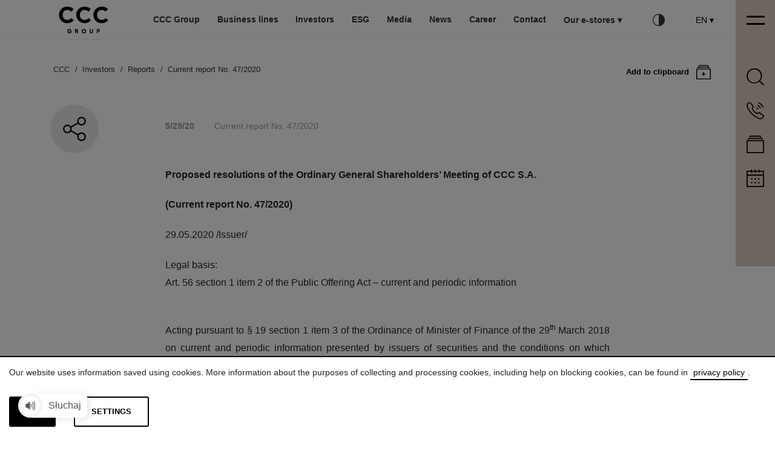

--- FILE ---
content_type: text/html; charset=UTF-8
request_url: https://corporate.ccc.eu/en/current-report-no-47-2020
body_size: 15607
content:

<!DOCTYPE html><html lang="en" class="availability-font-normal">

<head>
     <script> window.dataLayer = window.dataLayer || []; function gtag() { dataLayer.push(arguments); } gtag('consent', 'default', { 'ad_storage': 'denied', 'ad_user_data': 'denied', 'ad_personalization': 'denied', 'analytics_storage': 'denied', 'functionality_storage': 'denied', 'personalization_storage': 'denied', 'security_storage': 'granted', 'wait_for_update': 1000 }); gtag('set', 'ads_data_redaction', true); </script> <link href="https://www.googletagmanager.com/gtag/js?id=GTM-WVKKJLQ" rel="preload" as="script"> <link rel="dns-prefetch" href="https://www.googletagmanager.com/"> <script> (function(w, d, s, l, i) { w[l] = w[l] || []; w[l].push({ 'gtm.start': new Date().getTime(), event: 'gtm.js' }); var f = d.getElementsByTagName(s)[0], j = d.createElement(s), dl = l != 'dataLayer' ? '&l=' + l : ''; j.async = true; j.src = 'https://www.googletagmanager.com/gtm.js?id=' + i + dl; f.parentNode.insertBefore(j, f); })(window, document, 'script', 'dataLayer', 'GTM-WVKKJLQ'); </script> <title>Current report No. 47/2020 - CCC S.A.</title><meta charset="utf-8">
<meta http-equiv="X-UA-Compatible" content="IE=edge">
<meta name="viewport" content="width=device-width,initial-scale=1,viewport-fit=cover">
<meta name="robots" content="index,follow">
<meta name="author" content="NoMonday">
<meta name="description" content="Grupa CCC S.A. - oficjalna strona jednej z największych europejskich spółek w segmencie fashion-tech. Właściciel szyldów: CCC, eobuwie.pl, MODIVO, HalfPrice.">
<meta property="og:type" content="website">
<meta property="og:title" content="Current report No. 47/2020">
<meta property="og:image" content="https://corporate.ccc.eu/layout/default/dist/gfx/og-image.jpg">
<meta property="og:url" content="https://corporate.ccc.eu/en/current-report-no-47-2020"><link href="/layout/default/dist/gfx/favicon/apple-icon-57x57.png?1760105122" rel="apple-touch-icon" sizes="57x57">
<link href="/layout/default/dist/gfx/favicon/apple-icon-60x60.png?1760105122" rel="apple-touch-icon" sizes="60x60">
<link href="/layout/default/dist/gfx/favicon/apple-icon-72x72.png?1760105122" rel="apple-touch-icon" sizes="72x72">
<link href="/layout/default/dist/gfx/favicon/apple-icon-76x76.png?1760105122" rel="apple-touch-icon" sizes="76x76">
<link href="/layout/default/dist/gfx/favicon/apple-icon-114x114.png?1760105122" rel="apple-touch-icon" sizes="114x114">
<link href="/layout/default/dist/gfx/favicon/apple-icon-120x120.png?1760105122" rel="apple-touch-icon" sizes="120x120">
<link href="/layout/default/dist/gfx/favicon/apple-icon-144x144.png?1760105122" rel="apple-touch-icon" sizes="144x144">
<link href="/layout/default/dist/gfx/favicon/apple-icon-152x152.png?1760105122" rel="apple-touch-icon" sizes="152x152">
<link href="/layout/default/dist/gfx/favicon/apple-icon-180x180.png?1760105122" rel="apple-touch-icon" sizes="180x180">
<link href="/layout/default/dist/gfx/favicon/android-icon-192x192.png?1760105122" rel="icon" sizes="192x192" type="image/png">
<link href="/layout/default/dist/gfx/favicon/favicon-32x32.png?1760105122" rel="icon" sizes="32x32" type="image/png">
<link href="/layout/default/dist/gfx/favicon/favicon-96x96.png?1760105122" rel="icon" sizes="96x96" type="image/png">
<link href="/layout/default/dist/gfx/favicon/favicon-16x16.png?1760105122" rel="icon" sizes="16x16" type="image/png">
<link href="/layout/default/dist/css/style.css?1760105119" media="screen" rel="stylesheet" type="text/css">
<link href="https://corporate.ccc.eu/en/current-report-no-47-2020" rel="canonical"></head>

<body class="page-container ">
     <noscript><iframe src="https://www.googletagmanager.com/ns.html?id=GTM-WVKKJLQ" height="0" width="0" style="display:none;visibility:hidden"></iframe></noscript>     <nav id="main-nav" class="navbar navbar-expand-lg fixed-top navbar-light bg-white">
        <div class="container">
                        <a class="navbar-brand" href="/en">
                                    <svg xmlns="http://www.w3.org/2000/svg" width="81.201" height="44.076" viewBox="0 0 81.201 44.076">
  <g id="Group_1" data-name="Group 1" transform="translate(-737.16 -322.32)">
    <path id="Path_12" data-name="Path 12" d="M737.16,336.041v-.033A13.368,13.368,0,0,1,750.9,322.32c4.956,0,7.907,1.631,10.352,4.041l-3.7,4.28a9.488,9.488,0,0,0-6.719-2.955c-4.413,0-7.636,3.7-7.636,8.186v.137c0,4.517,3.121,8.286,7.636,8.286,3.021,0,4.854-1.188,6.958-3.09l3.7,3.7a13.48,13.48,0,0,1-10.793,4.721,13.3,13.3,0,0,1-13.541-13.586" fill-rule="evenodd"/>
    <path id="Path_13" data-name="Path 13" d="M893.16,336.041v-.033a13.435,13.435,0,0,1,13.779-13.688c4.954,0,7.907,1.631,10.351,4.041l-3.7,4.28a9.612,9.612,0,0,0-6.719-2.955c-4.413,0-7.638,3.7-7.638,8.186v.137c0,4.517,3.123,8.286,7.638,8.286,2.986,0,4.852-1.188,6.923-3.09l3.7,3.7a13.9,13.9,0,0,1-24.334-8.866" transform="translate(-127.578)" fill-rule="evenodd"/>
    <path id="Path_14" data-name="Path 14" d="M1049.28,336.041v-.033a13.427,13.427,0,0,1,13.745-13.688,13.588,13.588,0,0,1,10.385,4.041l-3.733,4.28a9.471,9.471,0,0,0-6.685-2.955c-4.448,0-7.638,3.7-7.638,8.186v.137c0,4.517,3.088,8.286,7.638,8.286,2.986,0,4.852-1.188,6.923-3.09l3.7,3.7a13.43,13.43,0,0,1-10.793,4.721,13.3,13.3,0,0,1-13.541-13.586" transform="translate(-255.253)" fill-rule="evenodd"/>
    <path id="Path_15" data-name="Path 15" d="M820.214,529.61a3.1,3.1,0,0,1-3.23,3.227,3.412,3.412,0,0,1-3.5-3.5,3.5,3.5,0,0,1,3.536-3.5,2.956,2.956,0,0,1,3.028,2.072l-1.361.408a1.69,1.69,0,0,0-1.7-1.155,2.127,2.127,0,0,0-2.075,2.174,2.075,2.075,0,0,0,2.075,2.139,1.708,1.708,0,0,0,1.767-1.12h-2.073v-1.29h3.536Z" transform="translate(-62.415 -166.44)" fill-rule="evenodd"/>
    <path id="Path_16" data-name="Path 16" d="M885.192,529.379h1.186c.51,0,1.053-.237,1.053-.884s-.543-.849-1.086-.849h-1.153Zm2.307,3.74-1.29-2.449h-1.017v2.449H883.8v-6.8h2.68a2.133,2.133,0,0,1,2.376,2.143A1.935,1.935,0,0,1,887.6,530.4l1.425,2.72Z" transform="translate(-119.923 -166.832)" fill-rule="evenodd"/>
    <path id="Path_17" data-name="Path 17" d="M946.736,531.477a2.14,2.14,0,0,0,0-4.278,2.14,2.14,0,0,0,0,4.278Zm0-5.637a3.446,3.446,0,0,1,3.5,3.464,3.51,3.51,0,0,1-3.536,3.533,3.475,3.475,0,0,1-3.5-3.5A3.524,3.524,0,0,1,946.736,525.84Z" transform="translate(-168.501 -166.44)" fill-rule="evenodd"/>
    <path id="Path_18" data-name="Path 18" d="M1020.622,530.365a2.712,2.712,0,1,1-5.422.067V526.32h1.423l-.033,4.078a1.342,1.342,0,1,0,2.676.035V526.32h1.356Z" transform="translate(-227.383 -166.832)" fill-rule="evenodd"/>
    <path id="Path_19" data-name="Path 19" d="M1083,527.646h-1.015v1.767H1083c.541,0,1.117-.239,1.117-.884S1083.579,527.646,1083,527.646Zm.067,3.059h-1.082v2.414H1080.6v-6.8h2.505a2.177,2.177,0,0,1,2.436,2.175C1085.541,529.991,1084.492,530.705,1083.07,530.705Z" transform="translate(-280.867 -166.832)" fill-rule="evenodd"/>
  </g>
</svg>
                            </a>
            <button class="navbar-toggler" type="button" data-toggle="collapse" data-target="#navbarSupportedContent" aria-controls="navbarSupportedContent" aria-expanded="false" aria-label="Toggle navigation">
                <span class="navbar-toggler-icon">&nbsp;</span>
            </button>

            <div class="collapse navbar-collapse hover-bar-wrapper" id="navbarSupportedContent" data-nav="true">
                <div class="hover-bar" id="menu-element-hover-bar">&nbsp;</div>
                    <ul id="main-menu" class="navbar-nav">
                        <li class="nav-item hover-bar-trigger dropdown " data-nav="true">
                                            <span class="dropdown-toggle d-lg-none" id="navbarDropdown-1" role="button" data-toggle="dropdown" aria-haspopup="true" aria-expanded="false"></span>
                        <a class="nav-link dropdown-toggle" href="/en/about-the-company" id="navbarDropdown-1" role="button" data-toggle="dropdown" aria-haspopup="true" aria-expanded="false" >
                            CCC Group                        </a>
                        <div class="dropdown-menu" aria-labelledby="navbarDropdown-1">
                            <div class="container">
                                <div class="row">
                                    <div class="col-lg-4 col-12">
                                        <h3 class="d-none d-lg-block">CCC Group</h3>
                                    </div>
                                                                            <div class="col-lg-4 col-12 col-md-6">
                                            <ul class="nav flex-column">
                                                                                                    <li class="nav-item">
                                                        <a class="nav-link" href="/en/strategy" >Growth areas</a>
                                                                                                            </li>
                                                                                                    <li class="nav-item">
                                                        <a class="nav-link" href="/en/ccc-in-the-world" >CCC Group in the world</a>
                                                                                                            </li>
                                                                                                    <li class="nav-item">
                                                        <a class="nav-link" href="/en/ccc-management" >CCC Group Management</a>
                                                                                                            </li>
                                                                                                    <li class="nav-item">
                                                        <a class="nav-link" href="/en/company-history" >The history of the CCC Group</a>
                                                                                                            </li>
                                                                                                    <li class="nav-item">
                                                        <a class="nav-link" href="/en/awards" >Awards</a>
                                                                                                            </li>
                                                                                                    <li class="nav-item">
                                                        <a class="nav-link" href="/en/ccc-factory" >CCC Factory</a>
                                                                                                            </li>
                                                                                                    <li class="nav-item">
                                                        <a class="nav-link" href="/en/ccc-eu-sp-z-o-o-1" >CCC.eu Sp. z o.o.</a>
                                                                                                            </li>
                                                                                            </ul>
                                        </div>
                                                                                                        </div>
                            </div>
                        </div>
                                    </li>
                        <li class="nav-item hover-bar-trigger dropdown " data-nav="true">
                                            <span class="dropdown-toggle d-lg-none" id="navbarDropdown-2" role="button" data-toggle="dropdown" aria-haspopup="true" aria-expanded="false"></span>
                        <a class="nav-link dropdown-toggle" href="/en/business-lines" id="navbarDropdown-2" role="button" data-toggle="dropdown" aria-haspopup="true" aria-expanded="false" >
                            Business lines                        </a>
                        <div class="dropdown-menu" aria-labelledby="navbarDropdown-2">
                            <div class="container">
                                <div class="row">
                                    <div class="col-lg-2 col-12">
                                        <h3 class="d-none d-lg-block">Business lines</h3>
                                    </div>
                                                                            <div class="col-lg-3 col-12 col-md-6">
                                            <ul class="nav flex-column">
                                                                                                    <li class="nav-item">
                                                        <a class="nav-link" href="/en/warsaw-sneaker-store" >Warsaw Sneaker Store</a>
                                                                                                            </li>
                                                                                                    <li class="nav-item">
                                                        <a class="nav-link" href="/en/sk-store" >SK Store</a>
                                                                                                            </li>
                                                                                                    <li class="nav-item">
                                                        <a class="nav-link" href="/en/sklep-biegacza" >Sklep Biegacza</a>
                                                                                                            </li>
                                                                                                    <li class="nav-item">
                                                        <a class="nav-link" href="/en/ccc-7" >CCC</a>
                                                                                                            </li>
                                                                                                    <li class="nav-item">
                                                        <a class="nav-link" href="/en/eobuwie-pl" >eobuwie</a>
                                                                                                            </li>
                                                                                                    <li class="nav-item">
                                                        <a class="nav-link" href="/en/modivo" >MODIVO</a>
                                                                                                            </li>
                                                                                                    <li class="nav-item">
                                                        <a class="nav-link" href="/en/halfprice" >HalfPrice</a>
                                                                                                            </li>
                                                                                                    <li class="nav-item">
                                                        <a class="nav-link" href="/en/worldbox-3" >worldbox</a>
                                                                                                            </li>
                                                                                                    <li class="nav-item">
                                                        <a class="nav-link" href="/en/boardriders-1" >Boardriders</a>
                                                                                                            </li>
                                                                                            </ul>
                                        </div>
                                                                                                                <div class="col-lg-4 offset-lg-1 d-none d-lg-flex align-items-center justify-content-center">
                                            <img class="img-fluid" src="/images/menu-top/menus/243/ccc-5905588221999-02m-1335-1_66168f647f63c3_60462684.png.png">
                                        </div>
                                                                    </div>
                            </div>
                        </div>
                                    </li>
                        <li class="nav-item hover-bar-trigger dropdown " data-nav="true">
                                            <span class="dropdown-toggle d-lg-none" id="navbarDropdown-3" role="button" data-toggle="dropdown" aria-haspopup="true" aria-expanded="false"></span>
                        <a class="nav-link dropdown-toggle" href="/en/investor-relations" id="navbarDropdown-3" role="button" data-toggle="dropdown" aria-haspopup="true" aria-expanded="false" >
                            Investors                        </a>
                        <div class="dropdown-menu" aria-labelledby="navbarDropdown-3">
                            <div class="container">
                                <div class="row">
                                    <div class="col-lg-4 col-12">
                                        <h3 class="d-none d-lg-block">Investors</h3>
                                    </div>
                                                                            <div class="col-lg-4 col-12 col-md-6">
                                            <ul class="nav flex-column">
                                                                                                    <li class="nav-item">
                                                        <a class="nav-link" href="/en/ownership-structure" >Ownership structure</a>
                                                                                                            </li>
                                                                                                    <li class="nav-item">
                                                        <a class="nav-link" href="/en/general-meeting-of-shareholders-2" >General Meeting of Shareholders</a>
                                                                                                            </li>
                                                                                                    <li class="nav-item">
                                                        <a class="nav-link" href="/en/reports" >Reports</a>
                                                                                                                    <ul class="sub-nav flex-column">
                                                                                                                                        <li class="sub-nav-item">
                                                                            <a class="sub-nav-link" href="/en/reports#pills-relacje-inwestorskie-raporty-zakladki-regulatory-filings" >Regulatory filings</a>
                                                                        </li>
                                                                                                                                        <li class="sub-nav-item">
                                                                            <a class="sub-nav-link" href="/en/reports#pills-relacje-inwestorskie-raporty-zakladki-financial-statements" >Financial statements</a>
                                                                        </li>
                                                                                                                            </ul>
                                                                                                            </li>
                                                                                                    <li class="nav-item">
                                                        <a class="nav-link" href="/en/financial-data" >Financial data</a>
                                                                                                            </li>
                                                                                                    <li class="nav-item">
                                                        <a class="nav-link" href="/en/result-centre" >Result centre</a>
                                                                                                            </li>
                                                                                                    <li class="nav-item">
                                                        <a class="nav-link" href="/en/shares-on-the-stock-exchange" >Share information</a>
                                                                                                                    <ul class="sub-nav flex-column">
                                                                                                                                        <li class="sub-nav-item">
                                                                            <a class="sub-nav-link" href="/shares-on-the-stock-exchange#exchange-board" >Share price</a>
                                                                        </li>
                                                                                                                                        <li class="sub-nav-item">
                                                                            <a class="sub-nav-link" href="/en/shares-on-the-stock-exchange#pills-relacje-inwestorskie-notowania-zakladki-public-offering-of-shares" >IPO</a>
                                                                        </li>
                                                                                                                                        <li class="sub-nav-item">
                                                                            <a class="sub-nav-link" href="/en/shares-on-the-stock-exchange#pills-relacje-inwestorskie-notowania-zakladki-history-of-share-operations" >Share issues</a>
                                                                        </li>
                                                                                                                                        <li class="sub-nav-item">
                                                                            <a class="sub-nav-link" href="/en/shares-on-the-stock-exchange#pills-relacje-inwestorskie-notowania-zakladki-analysts" >Analyst coverage</a>
                                                                        </li>
                                                                                                                            </ul>
                                                                                                            </li>
                                                                                            </ul>
                                        </div>
                                                                            <div class="col-lg-4 col-12 col-md-6">
                                            <ul class="nav flex-column">
                                                                                                    <li class="nav-item">
                                                        <a class="nav-link" href="/en/bonds" >Bonds</a>
                                                                                                            </li>
                                                                                                    <li class="nav-item">
                                                        <a class="nav-link" href="/en/calendar" >Calendar</a>
                                                                                                            </li>
                                                                                                    <li class="nav-item">
                                                        <a class="nav-link" href="/en/presentations" >Presentations and conferences</a>
                                                                                                            </li>
                                                                                                    <li class="nav-item">
                                                        <a class="nav-link" href="/en/dividend-policy" >Dividend policy</a>
                                                                                                            </li>
                                                                                                    <li class="nav-item">
                                                        <a class="nav-link" href="/en/corporate-governance" >Corporate governance</a>
                                                                                                            </li>
                                                                                                    <li class="nav-item">
                                                        <a class="nav-link" href="/en/investor-kit" >Investor Kit</a>
                                                                                                            </li>
                                                                                            </ul>
                                        </div>
                                                                                                        </div>
                            </div>
                        </div>
                                    </li>
                        <li class="nav-item hover-bar-trigger dropdown " data-nav="true">
                                            <span class="dropdown-toggle d-lg-none" id="navbarDropdown-4" role="button" data-toggle="dropdown" aria-haspopup="true" aria-expanded="false"></span>
                        <a class="nav-link dropdown-toggle" href="/en/sustainability" id="navbarDropdown-4" role="button" data-toggle="dropdown" aria-haspopup="true" aria-expanded="false" >
                            ESG                        </a>
                        <div class="dropdown-menu" aria-labelledby="navbarDropdown-4">
                            <div class="container">
                                <div class="row">
                                    <div class="col-lg-4 col-12">
                                        <h3 class="d-none d-lg-block">ESG</h3>
                                    </div>
                                                                            <div class="col-lg-4 col-12 col-md-6">
                                            <ul class="nav flex-column">
                                                                                                    <li class="nav-item">
                                                        <a class="nav-link" href="/en/our-approach" >Our approach</a>
                                                                                                            </li>
                                                                                                    <li class="nav-item">
                                                        <a class="nav-link" href="/en/strategy-goals-and-ambition" >Strategy – goals and ambition</a>
                                                                                                            </li>
                                                                                                    <li class="nav-item">
                                                        <a class="nav-link" href="/en/value-chain" >Value chain</a>
                                                                                                            </li>
                                                                                                    <li class="nav-item">
                                                        <a class="nav-link" href="/en/sustainable-products" >Sustainable products</a>
                                                                                                            </li>
                                                                                                    <li class="nav-item">
                                                        <a class="nav-link" href="/en/environment-1" >Environment</a>
                                                                                                            </li>
                                                                                                    <li class="nav-item">
                                                        <a class="nav-link" href="/en/social" >Social</a>
                                                                                                            </li>
                                                                                            </ul>
                                        </div>
                                                                            <div class="col-lg-4 col-12 col-md-6">
                                            <ul class="nav flex-column">
                                                                                                    <li class="nav-item">
                                                        <a class="nav-link" href="/en/our-people" >Our People</a>
                                                                                                            </li>
                                                                                                    <li class="nav-item">
                                                        <a class="nav-link" href="/en/ethics" >Ethics</a>
                                                                                                            </li>
                                                                                                    <li class="nav-item">
                                                        <a class="nav-link" href="/en/reports-and-policies" >Reports and policies</a>
                                                                                                            </li>
                                                                                                    <li class="nav-item">
                                                        <a class="nav-link" href="/en/ratings-and-achievements" >Ratings and achievements</a>
                                                                                                            </li>
                                                                                                    <li class="nav-item">
                                                        <a class="nav-link" href="/en/sustainable-finance" >Sustainable Finance</a>
                                                                                                            </li>
                                                                                            </ul>
                                        </div>
                                                                                                        </div>
                            </div>
                        </div>
                                    </li>
                        <li class="nav-item hover-bar-trigger dropdown " data-nav="true">
                                            <span class="dropdown-toggle d-lg-none" id="navbarDropdown-5" role="button" data-toggle="dropdown" aria-haspopup="true" aria-expanded="false"></span>
                        <a class="nav-link dropdown-toggle" href="/en/for-the-media" id="navbarDropdown-5" role="button" data-toggle="dropdown" aria-haspopup="true" aria-expanded="false" >
                            Media                        </a>
                        <div class="dropdown-menu" aria-labelledby="navbarDropdown-5">
                            <div class="container">
                                <div class="row">
                                    <div class="col-lg-4 col-12">
                                        <h3 class="d-none d-lg-block">Media</h3>
                                    </div>
                                                                            <div class="col-lg-4 col-12 col-md-6">
                                            <ul class="nav flex-column">
                                                                                                    <li class="nav-item">
                                                        <a class="nav-link" href="/en/for-the-media#news-slider" >Press release</a>
                                                                                                            </li>
                                                                                                    <li class="nav-item">
                                                        <a class="nav-link" href="/en/for-the-media#pills-dla-mediow-zakladki-images-database" >Images database</a>
                                                                                                            </li>
                                                                                                    <li class="nav-item">
                                                        <a class="nav-link" href="/en/for-the-media#pills-dla-mediow-zakladki-logotypes" >Logotypes</a>
                                                                                                            </li>
                                                                                            </ul>
                                        </div>
                                                                                                        </div>
                            </div>
                        </div>
                                    </li>
                        <li class="nav-item hover-bar-trigger  " data-nav="true">
                                            <a class="nav-link" href="/en/news/aktualnosci" >
                            News                        </a>
                                    </li>
                        <li class="nav-item hover-bar-trigger  " data-nav="true">
                                            <a class="nav-link" href="https://kariera.grupaccc.eu/" target="_blank">
                            Career                        </a>
                                    </li>
                        <li class="nav-item hover-bar-trigger  " data-nav="true">
                                            <a class="nav-link" href="/en/contact" >
                            Contact                        </a>
                                    </li>
            </ul>
    <div class="d-md-none d-block mobile-search">
        <form method="GET" action="&#x2F;en&#x2F;wyszukaj">
<div class="input-search-wrapper">
    
        <input type="text" name="term" class="input-search" required placeholder="search" value="">    <button class="btn-submit" type="submit">
        <svg xmlns="http://www.w3.org/2000/svg" viewBox="0 0 24.58 24.58">
  <g>
    <path
      d="M24.34 23.19l-5.27-5.27A10.84 10.84 0 0 0 3.18 3.18a10.85 10.85 0 0 0 0 15.35 10.81 10.81 0 0 0 14.74.54l5.27 5.27a.83.83 0 0 0 .58.24.8.8 0 0 0 .74-.5.81.81 0 0 0-.17-.89zM1.62 10.85a9.24 9.24 0 0 1 9.23-9.23 9.25 9.25 0 0 1 9.24 9.23 9.24 9.24 0 1 1-18.47 0z" />
  </g>
</svg>    </button>
</div>

</form>    </div>

                    <ul class="our-services navbar-nav">
        <li class="nav-item dropdown position-relative">
            <span class="dropdown-toggle d-lg-none" id="navbarDropdown-services" role="button" data-toggle="dropdown" aria-haspopup="true" aria-expanded="false"></span>
            <a href="" class="nav-link triangle dropdown-toggle" id="navbarDropdown-services" role="button" data-toggle="dropdown" aria-haspopup="true" aria-expanded="false">
                Our e-stores                <span class="arrow d-none d-lg-inline"></span>
            </a>
            <div class="dropdown-menu dropdown-menu--custom" aria-labelledby="navbarDropdown-services">
                <div class="container">
                    <div class="row justify-content-center">
                        <ul class="nav flex-column">
                                                            <li class="nav-item">
                                    <a href="https://shop.ccc.eu/en/" target="_blank" class="nav-link mr-0">CCC</a>
                                </li>
                                                            <li class="nav-item">
                                    <a href="https://www.efootwear.eu/" target="_blank" class="nav-link mr-0">eobuwie</a>
                                </li>
                                                            <li class="nav-item">
                                    <a href="https://modivo.pl/" target="_blank" class="nav-link mr-0">MODIVO</a>
                                </li>
                                                            <li class="nav-item">
                                    <a href="https://www.halfprice.eu/" target="_blank" class="nav-link mr-0">HalfPrice</a>
                                </li>
                                                            <li class="nav-item">
                                    <a href="https://worldbox.pl/pl" target="_blank" class="nav-link mr-0">worldbox</a>
                                </li>
                                                            <li class="nav-item">
                                    <a href="https://www.boardriders.eu/" target="_blank" class="nav-link mr-0">Boardriders</a>
                                </li>
                                                            <li class="nav-item">
                                    <a href="https://warsawsneakerstore.com/en" target="_blank" class="nav-link mr-0">Warsaw Sneaker Store</a>
                                </li>
                                                            <li class="nav-item">
                                    <a href="https://skstore.eu/en?currencyid=3" target="_blank" class="nav-link mr-0">SK Store</a>
                                </li>
                                                            <li class="nav-item">
                                    <a href="https://sklepbiegacza.pl/" target="_blank" class="nav-link mr-0">Sklep Biegacza</a>
                                </li>
                                                    </ul>
                    </div>
                </div>
            </div>
        </li>
    </ul>
                <ul class="navbar-nav" id="menu-availability">
    <li class="nav-item dropdown">
        <a class="nav-link dropdown-toggle contrast" href="#" id="navbarDropdown-6" role="button" data-toggle="dropdown" aria-haspopup="true" aria-expanded="false">
            <svg width="64" xmlns="http://www.w3.org/2000/svg" height="20" viewBox="0 0 64 64">
    <path d="M32.001 0c-17.645 0-32 14.355-32 31.999C.001 49.645 14.356 64 32.001 64S64 49.645 64 31.999C64 14.355 49.646 0 32.001 0zm-28 31.999C4.001 16.561 16.563 4 32.001 4v56c-15.438 0-28-12.562-28-28.001z"/>
</svg>        </a>
        <div class="dropdown-menu availability" aria-labelledby="navbarDropdown-6">
            <div class="container">
                <div class="row">
                    <div class="col-md-5 col-6">
                        <ul class="nav flex-column availability-font">
                            <li class="nav-item">
                                <p>Rozmiar tekstu:</p>
                                <a class="nav-link availability-font-normal" href="availability-font-normal">A</a>
                                <a class="nav-link availability-font-plus" href="availability-font-plus">A</a>
                                <a class="nav-link availability-font-plus-plus" href="availability-font-plus-plus">A</a>
                            </li>
                        </ul>
                    </div>
                    <div class="col-md-5 col-6">
                        <ul class="nav flex-column availability-contrast">
                            <li class="nav-item">
                                <p>Kontrast:</p>
                                <a class="nav-link default" href="availability-contrast"><span>A</span></a>
                                <a class="nav-link black-yellow" href="availability-contrast-black-yellow"><span>A</span></a>
                                <a class="nav-link yellow-black" href="availability-contrast-yellow-black"><span>A</span></a>
                                <a class="nav-link black-white" href="availability-contrast-black-white"><span>A</span></a>
                            </li>
                        </ul>
                    </div>
                </div>
            </div>
        </div>
    </li>
</ul>
                    <ul class="langs navbar-nav">
        <li class="nav-item dropdown">
            <span class="dropdown-toggle d-lg-none" id="navbarDropdown-langs" role="button" data-toggle="dropdown" aria-haspopup="true" aria-expanded="false"></span>
            <a href="/lang/en" class="nav-link triangle dropdown-toggle font-weight-normal text-uppercase" id="navbarDropdown-langs" role="button" data-toggle="dropdown" aria-haspopup="true" aria-expanded="false">
                en                <span class="arrow d-none d-lg-inline"></span>
            </a>
            <div class="dropdown-menu dropdown-menu--thin" aria-labelledby="navbarDropdown-langs">
                <div class="container">
                    <div class="row justify-content-center">
                        <ul class="nav flex-column">
                                                            <li class="nav-item">
                                    <a href="/lang/pl" class="nav-link mr-0">
                                        Pl                                    </a>
                                </li>
                                                            <li class="nav-item">
                                    <a href="/lang/en" class="nav-link mr-0">
                                        En                                    </a>
                                </li>
                                                    </ul>
                    </div>
                </div>
            </div>
        </li>
    </ul>
            </div>
        </div>
                    <div id="tools-wrap" class="active">
        <button id="plug" class="toggleslidetoolbar">
                            <svg xmlns="http://www.w3.org/2000/svg" viewBox="0 0 19.97 9.96"> <g><g><path d="M0 0h19.97v2H0zM0 7.96h19.97v2H0z"/></g></g></svg>
                    </button>
        <div id="tools" class="toggleslidetoolbar">
            <ul>
                                                                <li class="search">
                                                                    <svg xmlns="http://www.w3.org/2000/svg" viewBox="0 0 24.58 24.58"> <g><path d="M24.34 23.19l-5.27-5.27A10.84 10.84 0 0 0 3.18 3.18a10.85 10.85 0 0 0 0 15.35 10.81 10.81 0 0 0 14.74.54l5.27 5.27a.83.83 0 0 0 .58.24.8.8 0 0 0 .74-.5.81.81 0 0 0-.17-.89zM1.62 10.85a9.24 9.24 0 0 1 9.23-9.23 9.25 9.25 0 0 1 9.24 9.23 9.24 9.24 0 1 1-18.47 0z"    /></g></svg>
                                                                <div class="tools-element">
                                    <div class="row">
                                        <div class="col">
                                            <h4>Search</h4>
                                        </div>
                                    </div>
                                    <div class="row">
                                        <div class="col">
                                            <form method="GET" action="&#x2F;en&#x2F;wyszukaj">
<div class="input-search-wrapper">
    
        <input type="text" name="term" class="input-search" required placeholder="search" value="">    <button class="btn-submit" type="submit">
        <svg xmlns="http://www.w3.org/2000/svg" viewBox="0 0 24.58 24.58">
  <g>
    <path
      d="M24.34 23.19l-5.27-5.27A10.84 10.84 0 0 0 3.18 3.18a10.85 10.85 0 0 0 0 15.35 10.81 10.81 0 0 0 14.74.54l5.27 5.27a.83.83 0 0 0 .58.24.8.8 0 0 0 .74-.5.81.81 0 0 0-.17-.89zM1.62 10.85a9.24 9.24 0 0 1 9.23-9.23 9.25 9.25 0 0 1 9.24 9.23 9.24 9.24 0 1 1-18.47 0z" />
  </g>
</svg>    </button>
</div>

</form>                                        </div>
                                    </div>
                                </div>
                            </li>
                                                                                                                                            <li>
                                                                            <svg xmlns="http://www.w3.org/2000/svg" viewBox="0 0 26.1 26.1"> <g><g><path d="M26.09 21.29a1.83 1.83 0 0 0-.69-1.23l-4.94-3.81A2.83 2.83 0 0 0 17.3 16l-.91.52a1.3 1.3 0 0 1-1.46-.1A28.5 28.5 0 0 1 12.08 14a30.23 30.23 0 0 1-2.45-2.81 1.32 1.32 0 0 1-.09-1.46l.52-.91a2.83 2.83 0 0 0-.21-3.16L6 .7A1.81 1.81 0 0 0 3.46.41c-.84.7-1.92 1.6-2.31 2A4.58 4.58 0 0 0 0 5.9c0 1 .87 3.19 2.22 5.61a31.27 31.27 0 0 0 5.27 7.09 31.58 31.58 0 0 0 7.09 5.28c2.42 1.35 4.63 2.22 5.62 2.22a4.57 4.57 0 0 0 3.5-1.1c.39-.39 1.29-1.47 2-2.31a1.79 1.79 0 0 0 .39-1.4zM8.57 17.53a30.52 30.52 0 0 1-5-6.74 16 16 0 0 1-2-4.88c0-1.51.34-2.06.71-2.42s1-.94 2.2-1.89a.28.28 0 0 1 .18-.06.27.27 0 0 1 .19.1l3.8 4.93A1.33 1.33 0 0 1 8.74 8l-.52 1a2.83 2.83 0 0 0 .2 3.15 31.53 31.53 0 0 0 2.58 3 30.8 30.8 0 0 0 3 2.61 2.83 2.83 0 0 0 3.16.21l.9-.52a1.31 1.31 0 0 1 1.47.1l4.93 3.81a.24.24 0 0 1 .11.19.26.26 0 0 1-.06.21c-.93 1.13-1.62 1.93-1.89 2.2s-.91.71-2.42.71a15.89 15.89 0 0 1-4.88-2 29.91 29.91 0 0 1-6.75-5.14zM17.93 2.5a9.52 9.52 0 0 1 5.67 5.67.76.76 0 0 0 .71.5.75.75 0 0 0 .26 0 .78.78 0 0 0 .46-1 11 11 0 0 0-6.58-6.58.78.78 0 0 0-1 .45.77.77 0 0 0 .46 1zM16.53 6.35a5.45 5.45 0 0 1 3.22 3.22.76.76 0 0 0 .71.51.77.77 0 0 0 .72-1 7 7 0 0 0-4.13-4.14.78.78 0 0 0-1 .46.76.76 0 0 0 .48.95z"/><path d="M15.13 10.2a1.28 1.28 0 0 1 .77.77.74.74 0 0 0 1 .46.72.72 0 0 0 .4-.43.73.73 0 0 0 0-.58 2.78 2.78 0 0 0-1.69-1.69.73.73 0 0 0-.58 0 .78.78 0 0 0-.39.43.73.73 0 0 0 0 .58.69.69 0 0 0 .49.46z"/></g></g></svg>
                                                                        <div class="tools-element">
                                        <div class="row">
                                            <div class="col">
                                                <h4>Contact CCC</h4>
                                            </div>
                                        </div>
                                                                                    <div class="row mt-3">
                                                                                                    <div class="col">
                                                        <p class="head">CCC S.A</p>
<p>ul. Strefowa 6,</p>
<p>59-100 Polkowice,</p>
<p>Polska</p>                                                    </div>
                                                                                                                                                    <div class="col">
                                                        <p class="head">&nbsp;</p>
<p><a href="tel:+48768458519">tel. +48 76 84 58 519</a></p>
<p><a href="/cdn-cgi/l/email-protection#83e0e0e0c3e0e0e0ade6f6"><span class="__cf_email__" data-cfemail="74171717341717175a1101">[email&#160;protected]</span></a></p>                                                    </div>
                                                                                            </div>
                                                                                                                            <div class="row mt-3">
                                                <div class="col">
                                                    <p><a class="main-btn clear-link white" href="/en/contact">CONTACT&nbsp;<span class="arrow">&nbsp;</span> </a></p>                                                </div>
                                            </div>
                                                                            </div>
                                </li>
                                                                                                                                        <li class="storage" >
                                                                    <svg xmlns="http://www.w3.org/2000/svg" viewBox="0 0 26.1 26.1"> <g><g><path d="M25.29 6.68H.81a.8.8 0 0 0-.81.8v17.81a.81.81 0 0 0 .81.81h24.48a.81.81 0 0 0 .81-.81V7.48a.8.8 0 0 0-.81-.8zm-.8 1.61v16.2H1.61V8.29zM3 6.07a.81.81 0 0 0 .81-.81V5h18.45v.31a.81.81 0 1 0 1.61 0V4.15a.79.79 0 0 0-.23-.57.78.78 0 0 0-.57-.24H3a.8.8 0 0 0-.8.81v1.11a.81.81 0 0 0 .8.81zM5.26 2.73a.82.82 0 0 0 .81-.81v-.31H20v.31a.81.81 0 1 0 1.62 0V.81a.8.8 0 0 0-.24-.57.76.76 0 0 0-.54-.24H5.26a.81.81 0 0 0-.81.81v1.11a.81.81 0 0 0 .81.81z"/></g></g></svg>
                                                                <div class="ajax-storage-menu-side">
    <div class="tools-element">
        <div class="row">
            <div class="col">
                <h4 class="storage-counter" data-items="0">Clipboard</h4>
            </div>
        </div>
        <div class="row">
            <div class="col">
                                    <p class="empty">The clipboard is empty</p>                            </div>
        </div>
        <div class="row">
            <div class="col">
                <a href="/en/wyswietl-schowek" class="main-btn clear-link black d-inline-block">
                    <span>Display clipboard</span>
                    <span class="arrow">&nbsp;</span>
                </a>
                            </div>
        </div>
    </div>
</div>
                            </li>
                                                                                                            <li>
                                                                    <svg xmlns="http://www.w3.org/2000/svg" viewBox="0 0 26.1 26.2"><g  ><g  ><path d="M25.29 1.74h-5.52V.8A.8.8 0 0 0 19 0a.79.79 0 0 0-.79.8v.92h-4.36V.8a.8.8 0 1 0-1.6 0v.92H7.92V.8a.79.79 0 0 0-.79-.8.8.8 0 0 0-.8.8v.94H.81a.81.81 0 0 0-.81.81V25.4a.8.8 0 0 0 .81.8h24.48a.8.8 0 0 0 .81-.8V2.55a.81.81 0 0 0-.81-.81zm-.8 22.85H1.61V9.14h22.88zm0-17.07H1.61V3.35h4.72v.88a.79.79 0 0 0 .8.79.79.79 0 0 0 .79-.79v-.88h4.33v.88a.8.8 0 0 0 1.6 0v-.88h4.33v.88A.79.79 0 0 0 19 5a.79.79 0 0 0 .8-.79v-.86h4.72z"/><path d="M12.01 13.15h2.08v2.08h-2.08zM6.66 13.15h2.08v2.08H6.66zM17.36 13.15h2.08v2.08h-2.08zM12.01 18.5h2.08v2.08h-2.08zM17.36 18.5h2.08v2.08h-2.08zM6.66 18.5h2.08v2.08H6.66z"/></g></g></svg>                                                                    <div class="tools-element">
        <div class="row">
            <div class="col">
                <h4>Calendar CCC</h4>
            </div>
        </div>
                    <div class="row mt-3 ml-1">
                <div class="col-4 callendar-item time">
                                            30 Apr 2026                                    </div>
                <div class="col-8 vertically-centered">
                    <p class="head">Individual and consolidated annual report for 2025/26</p>
                </div>
            </div>
                <div class="row mt-5">
            <div class="col">
                <a href="/en/calendar" class="main-btn clear-link black">
                    <span>More events</span>
                    <span class="arrow">&nbsp;</span>
                </a>
            </div>
        </div>
    </div>
                            </li>
                                                                        </ul>
        </div>
    </div>
    </nav>
<div class="popup-bg" data-role="close-popup"></div>
<div class="popup-main common-paragraph">
    <div class="wrapper">
        <form method="POST" action="&#x2F;en&#x2F;formularz-schowek" id="storage-form-1" class="form&#x20;main-form"><div class="d-flex">
    <h4 class="popup-heading">Enter the e-mail address to which the list of pages saved in your clipboard should be sent: </h4>
    <div>
        <button class="btn-close" type="button" data-role="close-popup"></button>
    </div>
</div>
<div class="input-wrapper">
    <div class="input-search-wrapper">
        <input type="email" name="email" placeholder="insert&#x20;your&#x20;e-mail&#x20;address" class="input-search" value="">    </div>
    <button class="main-btn white-3">
        <span>Send</span>
        <span class="arrow"></span>
    </button>
</div>
<div>
    <div class="custom-checkbox-wrapper">
        <input type="hidden" name="checkbox" value="no"><input type="checkbox" name="checkbox" id="main-form-1-checkbox-1" value="1"><label for="main-form-1-checkbox-1">I agree to receive from CCC S.A. with headquarters in Polkowice by electronic means of news about the Company CCC S.A. and its subsidiaries</label>    </div>
    <span class="caption">The administrator of your personal data is CCC S.A. with its registered office in Polkowice, ul. Strefowa 6, 59-101 Polkowice <a href="/en/rodo">more information</a></span>
</div>
</form>    </div>
</div>
                <section class="breadcrumbs-and-storage">
            <div class="container">
                <div class="row">
                        <div class="breadcrumbs-wrapper" data-breadcrumbs="Investors/Reports">
        <ul>
            <li><a href="/en">CCC</a></li>
                                <li><a href="/en/investor-relations">/ &nbsp;Investors</a></li>
                                                <li><a href="/en/reports">/ &nbsp;Reports</a></li>
                                                <li><a >/ &nbsp;Current report No. 47/2020</a></li>
                                    </ul>
    </div>
                        <div class="storage-wrapper">
                    <div class="ajax-storage-save">
    <form method="POST" action="&#x2F;en&#x2F;zapisz-do-schowka">
    <div style="display: none;">
        <input type="text" name="title" value="Current&#x20;report&#x20;No.&#x20;47&#x2F;2020">        <input type="text" name="breadcrumbs" value="Investors&#x2F;Reports">        <input type="text" name="url" value="&#x2F;en&#x2F;current-report-no-47-2020">        <input type="text" name="id" value="">    </div>

        <button type="submit" id="addToStorage" class="main-btn clear-link-2 black-2"
            data-add="Add to clipboard"
            data-remove="Delete from clipboard" data-url="/en/ajax-storage-save" data-partialfrom="save" data-partialto="delete" data-breadcrumbsroot="Investors/Reports" >
        <span>Add to clipboard</span>
        <svg xmlns="http://www.w3.org/2000/svg" viewBox="0 0 26.1 26.1">
    <title>Add to clipboard</title>
    <g    >
        <g    >
            <path
                d="M25.29,6.68H.81a.8.8,0,0,0-.81.8V25.29a.81.81,0,0,0,.81.81H25.29a.81.81,0,0,0,.81-.81V7.48A.8.8,0,0,0,25.29,6.68Zm-.8,17.81H1.61V8.29H24.49Z" />
            <path
                d="M3,6.07a.81.81,0,0,0,.81-.81V5H22.26v.31a.81.81,0,1,0,1.61,0V4.15a.79.79,0,0,0-.23-.57.78.78,0,0,0-.57-.24H3a.8.8,0,0,0-.8.81V5.26A.81.81,0,0,0,3,6.07Z" />
            <path
                d="M5.26,2.73a.82.82,0,0,0,.81-.81V1.61H20v.31a.81.81,0,1,0,1.62,0V.81a.8.8,0,0,0-.24-.57A.76.76,0,0,0,20.84,0H5.26a.81.81,0,0,0-.81.81V1.92A.81.81,0,0,0,5.26,2.73Z" />
            <polygon
                points="12.27 19.95 13.83 19.95 13.83 17.12 16.63 17.12 16.63 15.65 13.83 15.65 13.83 12.81 12.27 12.81 12.27 15.65 9.49 15.65 9.49 17.12 12.27 17.12 12.27 19.95" />
        </g>
    </g>
</svg>
    </button>

    </form></div>
            </div>
                </div>
            </div>
        </section>
        
<article class="news naturalreaders current-report">
        <div class="container">
        <header class="d-flex align-items-center">
                            <div class="col-2">
                    <div class="link-share-wrapper">
                        <svg version="1.1" id="Capa_1" xmlns="http://www.w3.org/2000/svg" xmlns:xlink="http://www.w3.org/1999/xlink" x="0px"
    y="0px" viewBox="0 0 481.6 481.6" style="enable-background:new 0 0 481.6 481.6;" xml:space="preserve">
    <g>
        <path d="M381.6,309.4c-27.7,0-52.4,13.2-68.2,33.6l-132.3-73.9c3.1-8.9,4.8-18.5,4.8-28.4c0-10-1.7-19.5-4.9-28.5l132.2-73.8
		c15.7,20.5,40.5,33.8,68.3,33.8c47.4,0,86.1-38.6,86.1-86.1S429,0,381.5,0s-86.1,38.6-86.1,86.1c0,10,1.7,19.6,4.9,28.5
		l-132.1,73.8c-15.7-20.6-40.5-33.8-68.3-33.8c-47.4,0-86.1,38.6-86.1,86.1s38.7,86.1,86.2,86.1c27.8,0,52.6-13.3,68.4-33.9
		l132.2,73.9c-3.2,9-5,18.7-5,28.7c0,47.4,38.6,86.1,86.1,86.1s86.1-38.6,86.1-86.1S429.1,309.4,381.6,309.4z M381.6,27.1
		c32.6,0,59.1,26.5,59.1,59.1s-26.5,59.1-59.1,59.1s-59.1-26.5-59.1-59.1S349.1,27.1,381.6,27.1z M100,299.8
		c-32.6,0-59.1-26.5-59.1-59.1s26.5-59.1,59.1-59.1s59.1,26.5,59.1,59.1S132.5,299.8,100,299.8z M381.6,454.5
		c-32.6,0-59.1-26.5-59.1-59.1c0-32.6,26.5-59.1,59.1-59.1s59.1,26.5,59.1,59.1C440.7,428,414.2,454.5,381.6,454.5z" />
    </g>
</svg>
                        <div class="article-tooltip">
                            <ul class="article-tooltip-list list-unstyled">
                                                                    <li class="article-tooltip-list-item">
                                        <a href="https://www.facebook.com/sharer/sharer.php?u=https%3A%2F%2Fcorporate.ccc.eu%2Fen%2Fcurrent-report-no-47-2020" target="_blank" rel="noopener">
                                            <svg xmlns="http://www.w3.org/2000/svg" viewBox="0 0 11.39 21.07">
    <g>
        <path
            d="M11 0H8.23C5.16 0 3.18 2 3.18 5.19v2.39H.43A.43.43 0 0 0 0 8v3.46a.43.43 0 0 0 .43.43h2.75v8.74a.43.43 0 0 0 .43.43h3.58a.43.43 0 0 0 .43-.43V11.9h3.21a.43.43 0 0 0 .43-.43V8a.41.41 0 0 0-.43-.43H7.62v-2c0-1 .23-1.47 1.5-1.47H11a.43.43 0 0 0 .43-.43V.43A.43.43 0 0 0 11 0z">
        </path>
    </g>
</svg>
                                        </a>
                                    </li>
                                                                    <li class="article-tooltip-list-item">
                                        <a href="http://www.linkedin.com/shareArticle?mini=true&url=https%3A%2F%2Fcorporate.ccc.eu%2Fen%2Fcurrent-report-no-47-2020" target="_blank" rel="noopener">
                                            <svg xmlns="http://www.w3.org/2000/svg" viewBox="0 0 20.92 19.99">
    <g>
        <path
            d="M20.92 12.25V20h-4.49v-7.23c0-1.81-.65-3-2.27-3a2.47 2.47 0 0 0-2.3 1.64 3.05 3.05 0 0 0-.15 1.1V20H7.23s.06-12.22 0-13.49h4.48v1.95-.05a4.45 4.45 0 0 1 4-2.23c2.99 0 5.21 1.93 5.21 6.07zM2.54 0a2.34 2.34 0 1 0-.06 4.66A2.34 2.34 0 1 0 2.54 0zM.27 20h4.48V6.5H.27z">
        </path>
    </g>
</svg>
                                        </a>
                                    </li>
                                                            </ul>
                        </div>
                    </div>
                </div>
                        <div class="col-10">
                <time datetime="2020-44-29" class="news-info">5/29/20</time>
                <span class="category news-info font-weight-normal">Current report No. 47/2020</span>
            </div>
        </header>
    </div>
<div class="main">
    <div class="container">
        <div class="row">
            <div class="col-lg-8 offset-2">
                <div class="body">
                    <p style="text-align: justify;"><strong>Proposed resolutions of the Ordinary General Shareholders’ Meeting of CCC S.A.</strong></p>
<p style="text-align: justify;"><strong>(</strong><strong>Current report No. 47/2020)</strong></p>
<p style="text-align: justify;">29.05.2020 /Issuer/</p>
<p style="text-align: justify;">Legal basis:<br> Art. 56 section 1 item 2 of the Public Offering Act – current and periodic information</p>
<p style="text-align: justify;"> <br> Acting pursuant to § 19 section 1 item 3 of the Ordinance of Minister of Finance of the 29<sup>th </sup>March 2018 on current and periodic information presented by issuers of securities and the conditions on which information required by the regulations of a non-member state is to be deemed equivalent, the Management Board of CCC S.A. hereby announces the content of proposed resolutions of the Ordinary General Shareholders’ Meeting convened for the 24<sup>th</sup> June 2020 and documents to be discussed at the General Meeting. The draft resolutions for the Ordinary General Shareholder’s Meeting were positively approved by the Supervisory Board of the Company.</p>
<p style="text-align: justify;">Documentation related to the General Meeting is also available on the Company's website at: <a href="/en/general-meeting-of-shareholders-2">https://corporate.ccc.eu/en/general-meeting-of-shareholders-2</a></p>
<p style="text-align: justify;"><em> </em></p>
<p style="text-align: justify;"><em><br> </em><em>Signatures:</em></p>
<p style="text-align: justify;"><em>1/ Marcin Czyczerski - President of the Management Board</em></p>
<p style="text-align: justify;"><em>2/ Mariusz Gnych      - Vice President of the Management Board</em></p>
<p> </p>                </div>
            </div>
        </div>
    </div>
</div>
        <div class="main">
            <div class="container">
                <div class="row">
                    <div class="col-12 col-lg-8 offset-lg-2">
                        <div class="body">
                            <div class="files body">
                                <div class="wrapper">
                                    <h2>Downloads</h2>
                                    <a class="download mt-sm-5" download href="/en/download/pobierz-wszystkie-zalaczniki/current-report-no-47-2020">Download all                                        <svg class="download-icon" xmlns="http://www.w3.org/2000/svg" viewBox="0 0 26.1 25.1">
    <title>Download</title>
    <style>
        .cls-12 {
            fill: #000;
        }
    </style>
    <g class="cls-12"    >
        <g class="cls-12"    >
            <path class="cls-12"
                d="M25.29,18.61a.8.8,0,0,0-.8.8v4.08H1.61V19.41a.81.81,0,0,0-1.61,0v4.88a.76.76,0,0,0,.24.57.76.76,0,0,0,.57.24H25.29a.81.81,0,0,0,.81-.81V19.41A.8.8,0,0,0,25.29,18.61Z" />
            <path class="cls-12"
                d="M19,11.66a.78.78,0,0,0-1.11-.07L13.83,16V.78A.78.78,0,0,0,13.05,0a.79.79,0,0,0-.79.78V16l-4-4.41a.78.78,0,1,0-1,1.17l4.57,4.88a2,2,0,0,0,2.62,0l4.57-4.88A.78.78,0,0,0,19,11.66Z" />
        </g>
    </g>
</svg>                                    </a>
                                </div>
                                <ul class="list">
                                                                            <li class="wrapper grey-bg">
                                            <a class="wrapping-link" href="/en/download/pobierz-zalacznik/current-report-no-47-2020-1" target="_blank" rel="noopener">
                                                <div class="image-wrapper">
                                                    <svg class="image icon-pdf" xmlns="http://www.w3.org/2000/svg" viewBox="0 0 66.56 76.8">
    <defs>
        <style>
            .icon-pdf .cls-1 {
                fill: #ed4d44;
            }
        </style>
    </defs>
    <title>PDF</title>
    <g    >
        <g    >
            <path class="cls-1"
                d="M65.28,17.92H52.48a3.84,3.84,0,0,1-3.84-3.84V7.68a1.28,1.28,0,0,0-2.56,0v6.4a6.41,6.41,0,0,0,6.4,6.4H64V70.4a3.84,3.84,0,0,1-3.84,3.84H6.4A3.84,3.84,0,0,1,2.56,70.4V6.4A3.84,3.84,0,0,1,6.4,2.56H46.83L59.26,15a1.28,1.28,0,1,0,1.81-1.81L48.27.38A1.25,1.25,0,0,0,47.36,0H6.4A6.41,6.41,0,0,0,0,6.4v64a6.41,6.41,0,0,0,6.4,6.4H60.16a6.41,6.41,0,0,0,6.4-6.4V19.2A1.28,1.28,0,0,0,65.28,17.92Z" />
            <path class="cls-1"
                d="M17,56.7c-2.15,2.14-1.69,4-1.39,4.77A4.56,4.56,0,0,0,19.93,64h0a5.65,5.65,0,0,0,4-1.7.63.63,0,0,0,.1-.12c.12-.15,2.88-3.72,5.88-8.43a60.15,60.15,0,0,1,6.21-.89c3.1,4,6.44,6,9.94,6A5.64,5.64,0,0,0,50,57.64a3.94,3.94,0,0,0,1.28-3c0-2.23-1.65-4.73-3.87-4.73h-.3l-1.68,0c-2.71,0-5.47.11-8,.32a36.67,36.67,0,0,1-2.76-4.7c2.35-4.94,3.17-8.63,2.5-11.27a4.36,4.36,0,0,0-4.33-3.51c-2.22,0-4.59,1.54-4.59,3.82,0,1.44,1.35,6.22,3.57,11-.93,1.84-2.07,3.85-3.39,6C23.12,52.65,19.31,54.4,17,56.7Zm5.06,3.89a3.12,3.12,0,0,1-2.15.89,2.11,2.11,0,0,1-1.94-1c-.29-.72.4-1.56.83-2a17.43,17.43,0,0,1,7.49-3.84C24.18,57.83,22.4,60.17,22.08,60.59Zm23.3-8.13,1.64,0h.34c.48,0,1.31,1.07,1.31,2.17a1.39,1.39,0,0,1-.43,1.09,3.28,3.28,0,0,1-2.16.58c-2.29,0-4.57-1.23-6.81-3.67C41.26,52.53,43.34,52.46,45.38,52.46ZM30.72,34.56c0-.55,1-1.26,2-1.26a1.81,1.81,0,0,1,1.85,1.57c.31,1.21.25,3.47-1.44,7.55A33.34,33.34,0,0,1,30.72,34.56Zm2.44,13.76c.42.76.85,1.49,1.29,2.18-.94.11-1.85.24-2.74.37C32.23,50,32.71,49.15,33.16,48.32Z" />
        </g>
    </g>
</svg>                                                </div>
                                                <span class="caption">Current report No. 47/2020</span>
                                            </a>
                                        </li>
                                                                            <li class="wrapper grey-bg">
                                            <a class="wrapping-link" href="/en/download/pobierz-zalacznik/announcement-about-the-ordinary-general-meeting-of-shareholders-for-2019-pdf" target="_blank" rel="noopener">
                                                <div class="image-wrapper">
                                                    <svg class="image icon-pdf" xmlns="http://www.w3.org/2000/svg" viewBox="0 0 66.56 76.8">
    <defs>
        <style>
            .icon-pdf .cls-1 {
                fill: #ed4d44;
            }
        </style>
    </defs>
    <title>PDF</title>
    <g    >
        <g    >
            <path class="cls-1"
                d="M65.28,17.92H52.48a3.84,3.84,0,0,1-3.84-3.84V7.68a1.28,1.28,0,0,0-2.56,0v6.4a6.41,6.41,0,0,0,6.4,6.4H64V70.4a3.84,3.84,0,0,1-3.84,3.84H6.4A3.84,3.84,0,0,1,2.56,70.4V6.4A3.84,3.84,0,0,1,6.4,2.56H46.83L59.26,15a1.28,1.28,0,1,0,1.81-1.81L48.27.38A1.25,1.25,0,0,0,47.36,0H6.4A6.41,6.41,0,0,0,0,6.4v64a6.41,6.41,0,0,0,6.4,6.4H60.16a6.41,6.41,0,0,0,6.4-6.4V19.2A1.28,1.28,0,0,0,65.28,17.92Z" />
            <path class="cls-1"
                d="M17,56.7c-2.15,2.14-1.69,4-1.39,4.77A4.56,4.56,0,0,0,19.93,64h0a5.65,5.65,0,0,0,4-1.7.63.63,0,0,0,.1-.12c.12-.15,2.88-3.72,5.88-8.43a60.15,60.15,0,0,1,6.21-.89c3.1,4,6.44,6,9.94,6A5.64,5.64,0,0,0,50,57.64a3.94,3.94,0,0,0,1.28-3c0-2.23-1.65-4.73-3.87-4.73h-.3l-1.68,0c-2.71,0-5.47.11-8,.32a36.67,36.67,0,0,1-2.76-4.7c2.35-4.94,3.17-8.63,2.5-11.27a4.36,4.36,0,0,0-4.33-3.51c-2.22,0-4.59,1.54-4.59,3.82,0,1.44,1.35,6.22,3.57,11-.93,1.84-2.07,3.85-3.39,6C23.12,52.65,19.31,54.4,17,56.7Zm5.06,3.89a3.12,3.12,0,0,1-2.15.89,2.11,2.11,0,0,1-1.94-1c-.29-.72.4-1.56.83-2a17.43,17.43,0,0,1,7.49-3.84C24.18,57.83,22.4,60.17,22.08,60.59Zm23.3-8.13,1.64,0h.34c.48,0,1.31,1.07,1.31,2.17a1.39,1.39,0,0,1-.43,1.09,3.28,3.28,0,0,1-2.16.58c-2.29,0-4.57-1.23-6.81-3.67C41.26,52.53,43.34,52.46,45.38,52.46ZM30.72,34.56c0-.55,1-1.26,2-1.26a1.81,1.81,0,0,1,1.85,1.57c.31,1.21.25,3.47-1.44,7.55A33.34,33.34,0,0,1,30.72,34.56Zm2.44,13.76c.42.76.85,1.49,1.29,2.18-.94.11-1.85.24-2.74.37C32.23,50,32.71,49.15,33.16,48.32Z" />
        </g>
    </g>
</svg>                                                </div>
                                                <span class="caption">Announcement about the Ordinary General Meeting of Shareholders for 2019.pdf</span>
                                            </a>
                                        </li>
                                                                            <li class="wrapper grey-bg">
                                            <a class="wrapping-link" href="/en/download/pobierz-zalacznik/attachment-to-resolution-no-1-supervisory-board-report-2019-on-the-results-of-the-assessment-pdf" target="_blank" rel="noopener">
                                                <div class="image-wrapper">
                                                    <svg class="image icon-pdf" xmlns="http://www.w3.org/2000/svg" viewBox="0 0 66.56 76.8">
    <defs>
        <style>
            .icon-pdf .cls-1 {
                fill: #ed4d44;
            }
        </style>
    </defs>
    <title>PDF</title>
    <g    >
        <g    >
            <path class="cls-1"
                d="M65.28,17.92H52.48a3.84,3.84,0,0,1-3.84-3.84V7.68a1.28,1.28,0,0,0-2.56,0v6.4a6.41,6.41,0,0,0,6.4,6.4H64V70.4a3.84,3.84,0,0,1-3.84,3.84H6.4A3.84,3.84,0,0,1,2.56,70.4V6.4A3.84,3.84,0,0,1,6.4,2.56H46.83L59.26,15a1.28,1.28,0,1,0,1.81-1.81L48.27.38A1.25,1.25,0,0,0,47.36,0H6.4A6.41,6.41,0,0,0,0,6.4v64a6.41,6.41,0,0,0,6.4,6.4H60.16a6.41,6.41,0,0,0,6.4-6.4V19.2A1.28,1.28,0,0,0,65.28,17.92Z" />
            <path class="cls-1"
                d="M17,56.7c-2.15,2.14-1.69,4-1.39,4.77A4.56,4.56,0,0,0,19.93,64h0a5.65,5.65,0,0,0,4-1.7.63.63,0,0,0,.1-.12c.12-.15,2.88-3.72,5.88-8.43a60.15,60.15,0,0,1,6.21-.89c3.1,4,6.44,6,9.94,6A5.64,5.64,0,0,0,50,57.64a3.94,3.94,0,0,0,1.28-3c0-2.23-1.65-4.73-3.87-4.73h-.3l-1.68,0c-2.71,0-5.47.11-8,.32a36.67,36.67,0,0,1-2.76-4.7c2.35-4.94,3.17-8.63,2.5-11.27a4.36,4.36,0,0,0-4.33-3.51c-2.22,0-4.59,1.54-4.59,3.82,0,1.44,1.35,6.22,3.57,11-.93,1.84-2.07,3.85-3.39,6C23.12,52.65,19.31,54.4,17,56.7Zm5.06,3.89a3.12,3.12,0,0,1-2.15.89,2.11,2.11,0,0,1-1.94-1c-.29-.72.4-1.56.83-2a17.43,17.43,0,0,1,7.49-3.84C24.18,57.83,22.4,60.17,22.08,60.59Zm23.3-8.13,1.64,0h.34c.48,0,1.31,1.07,1.31,2.17a1.39,1.39,0,0,1-.43,1.09,3.28,3.28,0,0,1-2.16.58c-2.29,0-4.57-1.23-6.81-3.67C41.26,52.53,43.34,52.46,45.38,52.46ZM30.72,34.56c0-.55,1-1.26,2-1.26a1.81,1.81,0,0,1,1.85,1.57c.31,1.21.25,3.47-1.44,7.55A33.34,33.34,0,0,1,30.72,34.56Zm2.44,13.76c.42.76.85,1.49,1.29,2.18-.94.11-1.85.24-2.74.37C32.23,50,32.71,49.15,33.16,48.32Z" />
        </g>
    </g>
</svg>                                                </div>
                                                <span class="caption">Attachment to resolution No. 1 - Supervisory Board report 2019 on the results of the assessment.pdf</span>
                                            </a>
                                        </li>
                                                                            <li class="wrapper grey-bg">
                                            <a class="wrapping-link" href="/en/download/pobierz-zalacznik/attachment-to-resolution-no-2-report-on-the-supervisory-board-s-activities-for-2019-pdf" target="_blank" rel="noopener">
                                                <div class="image-wrapper">
                                                    <svg class="image icon-pdf" xmlns="http://www.w3.org/2000/svg" viewBox="0 0 66.56 76.8">
    <defs>
        <style>
            .icon-pdf .cls-1 {
                fill: #ed4d44;
            }
        </style>
    </defs>
    <title>PDF</title>
    <g    >
        <g    >
            <path class="cls-1"
                d="M65.28,17.92H52.48a3.84,3.84,0,0,1-3.84-3.84V7.68a1.28,1.28,0,0,0-2.56,0v6.4a6.41,6.41,0,0,0,6.4,6.4H64V70.4a3.84,3.84,0,0,1-3.84,3.84H6.4A3.84,3.84,0,0,1,2.56,70.4V6.4A3.84,3.84,0,0,1,6.4,2.56H46.83L59.26,15a1.28,1.28,0,1,0,1.81-1.81L48.27.38A1.25,1.25,0,0,0,47.36,0H6.4A6.41,6.41,0,0,0,0,6.4v64a6.41,6.41,0,0,0,6.4,6.4H60.16a6.41,6.41,0,0,0,6.4-6.4V19.2A1.28,1.28,0,0,0,65.28,17.92Z" />
            <path class="cls-1"
                d="M17,56.7c-2.15,2.14-1.69,4-1.39,4.77A4.56,4.56,0,0,0,19.93,64h0a5.65,5.65,0,0,0,4-1.7.63.63,0,0,0,.1-.12c.12-.15,2.88-3.72,5.88-8.43a60.15,60.15,0,0,1,6.21-.89c3.1,4,6.44,6,9.94,6A5.64,5.64,0,0,0,50,57.64a3.94,3.94,0,0,0,1.28-3c0-2.23-1.65-4.73-3.87-4.73h-.3l-1.68,0c-2.71,0-5.47.11-8,.32a36.67,36.67,0,0,1-2.76-4.7c2.35-4.94,3.17-8.63,2.5-11.27a4.36,4.36,0,0,0-4.33-3.51c-2.22,0-4.59,1.54-4.59,3.82,0,1.44,1.35,6.22,3.57,11-.93,1.84-2.07,3.85-3.39,6C23.12,52.65,19.31,54.4,17,56.7Zm5.06,3.89a3.12,3.12,0,0,1-2.15.89,2.11,2.11,0,0,1-1.94-1c-.29-.72.4-1.56.83-2a17.43,17.43,0,0,1,7.49-3.84C24.18,57.83,22.4,60.17,22.08,60.59Zm23.3-8.13,1.64,0h.34c.48,0,1.31,1.07,1.31,2.17a1.39,1.39,0,0,1-.43,1.09,3.28,3.28,0,0,1-2.16.58c-2.29,0-4.57-1.23-6.81-3.67C41.26,52.53,43.34,52.46,45.38,52.46ZM30.72,34.56c0-.55,1-1.26,2-1.26a1.81,1.81,0,0,1,1.85,1.57c.31,1.21.25,3.47-1.44,7.55A33.34,33.34,0,0,1,30.72,34.56Zm2.44,13.76c.42.76.85,1.49,1.29,2.18-.94.11-1.85.24-2.74.37C32.23,50,32.71,49.15,33.16,48.32Z" />
        </g>
    </g>
</svg>                                                </div>
                                                <span class="caption">Attachment to resolution No. 2 - Report on the Supervisory Board's activities for 2019.pdf</span>
                                            </a>
                                        </li>
                                                                            <li class="wrapper grey-bg">
                                            <a class="wrapping-link" href="/en/download/pobierz-zalacznik/attachment-to-resolution-no-12-remuneration-policy-of-ccc-sa-pdf" target="_blank" rel="noopener">
                                                <div class="image-wrapper">
                                                    <svg class="image icon-pdf" xmlns="http://www.w3.org/2000/svg" viewBox="0 0 66.56 76.8">
    <defs>
        <style>
            .icon-pdf .cls-1 {
                fill: #ed4d44;
            }
        </style>
    </defs>
    <title>PDF</title>
    <g    >
        <g    >
            <path class="cls-1"
                d="M65.28,17.92H52.48a3.84,3.84,0,0,1-3.84-3.84V7.68a1.28,1.28,0,0,0-2.56,0v6.4a6.41,6.41,0,0,0,6.4,6.4H64V70.4a3.84,3.84,0,0,1-3.84,3.84H6.4A3.84,3.84,0,0,1,2.56,70.4V6.4A3.84,3.84,0,0,1,6.4,2.56H46.83L59.26,15a1.28,1.28,0,1,0,1.81-1.81L48.27.38A1.25,1.25,0,0,0,47.36,0H6.4A6.41,6.41,0,0,0,0,6.4v64a6.41,6.41,0,0,0,6.4,6.4H60.16a6.41,6.41,0,0,0,6.4-6.4V19.2A1.28,1.28,0,0,0,65.28,17.92Z" />
            <path class="cls-1"
                d="M17,56.7c-2.15,2.14-1.69,4-1.39,4.77A4.56,4.56,0,0,0,19.93,64h0a5.65,5.65,0,0,0,4-1.7.63.63,0,0,0,.1-.12c.12-.15,2.88-3.72,5.88-8.43a60.15,60.15,0,0,1,6.21-.89c3.1,4,6.44,6,9.94,6A5.64,5.64,0,0,0,50,57.64a3.94,3.94,0,0,0,1.28-3c0-2.23-1.65-4.73-3.87-4.73h-.3l-1.68,0c-2.71,0-5.47.11-8,.32a36.67,36.67,0,0,1-2.76-4.7c2.35-4.94,3.17-8.63,2.5-11.27a4.36,4.36,0,0,0-4.33-3.51c-2.22,0-4.59,1.54-4.59,3.82,0,1.44,1.35,6.22,3.57,11-.93,1.84-2.07,3.85-3.39,6C23.12,52.65,19.31,54.4,17,56.7Zm5.06,3.89a3.12,3.12,0,0,1-2.15.89,2.11,2.11,0,0,1-1.94-1c-.29-.72.4-1.56.83-2a17.43,17.43,0,0,1,7.49-3.84C24.18,57.83,22.4,60.17,22.08,60.59Zm23.3-8.13,1.64,0h.34c.48,0,1.31,1.07,1.31,2.17a1.39,1.39,0,0,1-.43,1.09,3.28,3.28,0,0,1-2.16.58c-2.29,0-4.57-1.23-6.81-3.67C41.26,52.53,43.34,52.46,45.38,52.46ZM30.72,34.56c0-.55,1-1.26,2-1.26a1.81,1.81,0,0,1,1.85,1.57c.31,1.21.25,3.47-1.44,7.55A33.34,33.34,0,0,1,30.72,34.56Zm2.44,13.76c.42.76.85,1.49,1.29,2.18-.94.11-1.85.24-2.74.37C32.23,50,32.71,49.15,33.16,48.32Z" />
        </g>
    </g>
</svg>                                                </div>
                                                <span class="caption">Attachment to resolution No. 12 - Remuneration policy of CCC SA.pdf</span>
                                            </a>
                                        </li>
                                                                            <li class="wrapper grey-bg">
                                            <a class="wrapping-link" href="/en/download/pobierz-zalacznik/proposed-resolutions-of-the-ordinary-general-shareholders-meeting-of-ccc-sa-24-06-2020-pdf" target="_blank" rel="noopener">
                                                <div class="image-wrapper">
                                                    <svg class="image icon-pdf" xmlns="http://www.w3.org/2000/svg" viewBox="0 0 66.56 76.8">
    <defs>
        <style>
            .icon-pdf .cls-1 {
                fill: #ed4d44;
            }
        </style>
    </defs>
    <title>PDF</title>
    <g    >
        <g    >
            <path class="cls-1"
                d="M65.28,17.92H52.48a3.84,3.84,0,0,1-3.84-3.84V7.68a1.28,1.28,0,0,0-2.56,0v6.4a6.41,6.41,0,0,0,6.4,6.4H64V70.4a3.84,3.84,0,0,1-3.84,3.84H6.4A3.84,3.84,0,0,1,2.56,70.4V6.4A3.84,3.84,0,0,1,6.4,2.56H46.83L59.26,15a1.28,1.28,0,1,0,1.81-1.81L48.27.38A1.25,1.25,0,0,0,47.36,0H6.4A6.41,6.41,0,0,0,0,6.4v64a6.41,6.41,0,0,0,6.4,6.4H60.16a6.41,6.41,0,0,0,6.4-6.4V19.2A1.28,1.28,0,0,0,65.28,17.92Z" />
            <path class="cls-1"
                d="M17,56.7c-2.15,2.14-1.69,4-1.39,4.77A4.56,4.56,0,0,0,19.93,64h0a5.65,5.65,0,0,0,4-1.7.63.63,0,0,0,.1-.12c.12-.15,2.88-3.72,5.88-8.43a60.15,60.15,0,0,1,6.21-.89c3.1,4,6.44,6,9.94,6A5.64,5.64,0,0,0,50,57.64a3.94,3.94,0,0,0,1.28-3c0-2.23-1.65-4.73-3.87-4.73h-.3l-1.68,0c-2.71,0-5.47.11-8,.32a36.67,36.67,0,0,1-2.76-4.7c2.35-4.94,3.17-8.63,2.5-11.27a4.36,4.36,0,0,0-4.33-3.51c-2.22,0-4.59,1.54-4.59,3.82,0,1.44,1.35,6.22,3.57,11-.93,1.84-2.07,3.85-3.39,6C23.12,52.65,19.31,54.4,17,56.7Zm5.06,3.89a3.12,3.12,0,0,1-2.15.89,2.11,2.11,0,0,1-1.94-1c-.29-.72.4-1.56.83-2a17.43,17.43,0,0,1,7.49-3.84C24.18,57.83,22.4,60.17,22.08,60.59Zm23.3-8.13,1.64,0h.34c.48,0,1.31,1.07,1.31,2.17a1.39,1.39,0,0,1-.43,1.09,3.28,3.28,0,0,1-2.16.58c-2.29,0-4.57-1.23-6.81-3.67C41.26,52.53,43.34,52.46,45.38,52.46ZM30.72,34.56c0-.55,1-1.26,2-1.26a1.81,1.81,0,0,1,1.85,1.57c.31,1.21.25,3.47-1.44,7.55A33.34,33.34,0,0,1,30.72,34.56Zm2.44,13.76c.42.76.85,1.49,1.29,2.18-.94.11-1.85.24-2.74.37C32.23,50,32.71,49.15,33.16,48.32Z" />
        </g>
    </g>
</svg>                                                </div>
                                                <span class="caption">Proposed resolutions of the Ordinary General Shareholders Meeting of CCC SA 24 06 2020_.pdf</span>
                                            </a>
                                        </li>
                                                                    </ul>
                            </div>
                        </div>
                    </div>
                </div>
            </div>
        </div>
    </article>

    <section class="news-slider simultaneously" id="news-slider">
        <div class="container">
            <h2>See also</h2>
        </div>
        <div class="container-fluid gray-rectangle position-relative">
            <div class="reference-carousel owl-carousel mx-auto main-tiles" data-to="24">
                                    <article class="tile ">
                        <footer class="h-100">
                            <time datetime="2020-12-29">29.12.2020</time>
                            <div class="ajax-storage-element">
    <form method="POST" action="&#x2F;en&#x2F;zapisz-do-schowka">
    <div style="display: none;">
        <input type="text" name="title" value="Current&#x20;report&#x20;No.&#x20;72&#x2F;2020">        <input type="text" name="breadcrumbs" value="Investors&#x2F;Reports&#x2F;Current&#x20;report&#x20;No.&#x20;72&#x2F;2020">        <input type="text" name="url" value="&#x2F;en&#x2F;current-report-no-72-2020">        <input type="text" name="id" value="">    </div>


        <button class="storage-button" type="submit" data-url="/ajax-storage-save" data-partialfrom="element" data-partialto="trash" data-breadcrumbsroot="Investors/Reports" >
        <svg xmlns="http://www.w3.org/2000/svg" viewBox="0 0 26.1 26.1">
    <title>Add to clipboard</title>
    <g    >
        <g    >
            <path
                d="M25.29,6.68H.81a.8.8,0,0,0-.81.8V25.29a.81.81,0,0,0,.81.81H25.29a.81.81,0,0,0,.81-.81V7.48A.8.8,0,0,0,25.29,6.68Zm-.8,17.81H1.61V8.29H24.49Z" />
            <path
                d="M3,6.07a.81.81,0,0,0,.81-.81V5H22.26v.31a.81.81,0,1,0,1.61,0V4.15a.79.79,0,0,0-.23-.57.78.78,0,0,0-.57-.24H3a.8.8,0,0,0-.8.81V5.26A.81.81,0,0,0,3,6.07Z" />
            <path
                d="M5.26,2.73a.82.82,0,0,0,.81-.81V1.61H20v.31a.81.81,0,1,0,1.62,0V.81a.8.8,0,0,0-.24-.57A.76.76,0,0,0,20.84,0H5.26a.81.81,0,0,0-.81.81V1.92A.81.81,0,0,0,5.26,2.73Z" />
            <polygon
                points="12.27 19.95 13.83 19.95 13.83 17.12 16.63 17.12 16.63 15.65 13.83 15.65 13.83 12.81 12.27 12.81 12.27 15.65 9.49 15.65 9.49 17.12 12.27 17.12 12.27 19.95" />
        </g>
    </g>
</svg>
    </button>

    </form></div>
                            <a href="/en/current-report-no-72-2020" title="Current report No. 72/2020">
                                <h3>Current report No. 72/2020</h3>
                            </a>
                        </footer>
                    </article>
                                    <article class="tile ">
                        <footer class="h-100">
                            <time datetime="2020-12-29">29.12.2020</time>
                            <div class="ajax-storage-element">
    <form method="POST" action="&#x2F;en&#x2F;zapisz-do-schowka">
    <div style="display: none;">
        <input type="text" name="title" value="Current&#x20;raport&#x20;No.&#x20;71&#x2F;2020">        <input type="text" name="breadcrumbs" value="Investors&#x2F;Reports&#x2F;Current&#x20;raport&#x20;No.&#x20;71&#x2F;2020">        <input type="text" name="url" value="&#x2F;en&#x2F;current-raport-no-71-2020">        <input type="text" name="id" value="">    </div>


        <button class="storage-button" type="submit" data-url="/ajax-storage-save" data-partialfrom="element" data-partialto="trash" data-breadcrumbsroot="Investors/Reports" >
        <svg xmlns="http://www.w3.org/2000/svg" viewBox="0 0 26.1 26.1">
    <title>Add to clipboard</title>
    <g    >
        <g    >
            <path
                d="M25.29,6.68H.81a.8.8,0,0,0-.81.8V25.29a.81.81,0,0,0,.81.81H25.29a.81.81,0,0,0,.81-.81V7.48A.8.8,0,0,0,25.29,6.68Zm-.8,17.81H1.61V8.29H24.49Z" />
            <path
                d="M3,6.07a.81.81,0,0,0,.81-.81V5H22.26v.31a.81.81,0,1,0,1.61,0V4.15a.79.79,0,0,0-.23-.57.78.78,0,0,0-.57-.24H3a.8.8,0,0,0-.8.81V5.26A.81.81,0,0,0,3,6.07Z" />
            <path
                d="M5.26,2.73a.82.82,0,0,0,.81-.81V1.61H20v.31a.81.81,0,1,0,1.62,0V.81a.8.8,0,0,0-.24-.57A.76.76,0,0,0,20.84,0H5.26a.81.81,0,0,0-.81.81V1.92A.81.81,0,0,0,5.26,2.73Z" />
            <polygon
                points="12.27 19.95 13.83 19.95 13.83 17.12 16.63 17.12 16.63 15.65 13.83 15.65 13.83 12.81 12.27 12.81 12.27 15.65 9.49 15.65 9.49 17.12 12.27 17.12 12.27 19.95" />
        </g>
    </g>
</svg>
    </button>

    </form></div>
                            <a href="/en/current-raport-no-71-2020" title="Current raport No. 71/2020">
                                <h3>Current raport No. 71/2020</h3>
                            </a>
                        </footer>
                    </article>
                                    <article class="tile ">
                        <footer class="h-100">
                            <time datetime="2020-12-14">14.12.2020</time>
                            <div class="ajax-storage-element">
    <form method="POST" action="&#x2F;en&#x2F;zapisz-do-schowka">
    <div style="display: none;">
        <input type="text" name="title" value="Current&#x20;report&#x20;No.&#x20;70&#x2F;2020">        <input type="text" name="breadcrumbs" value="Investors&#x2F;Reports&#x2F;Current&#x20;report&#x20;No.&#x20;70&#x2F;2020">        <input type="text" name="url" value="&#x2F;en&#x2F;current-report-no-70-2020">        <input type="text" name="id" value="">    </div>


        <button class="storage-button" type="submit" data-url="/ajax-storage-save" data-partialfrom="element" data-partialto="trash" data-breadcrumbsroot="Investors/Reports" >
        <svg xmlns="http://www.w3.org/2000/svg" viewBox="0 0 26.1 26.1">
    <title>Add to clipboard</title>
    <g    >
        <g    >
            <path
                d="M25.29,6.68H.81a.8.8,0,0,0-.81.8V25.29a.81.81,0,0,0,.81.81H25.29a.81.81,0,0,0,.81-.81V7.48A.8.8,0,0,0,25.29,6.68Zm-.8,17.81H1.61V8.29H24.49Z" />
            <path
                d="M3,6.07a.81.81,0,0,0,.81-.81V5H22.26v.31a.81.81,0,1,0,1.61,0V4.15a.79.79,0,0,0-.23-.57.78.78,0,0,0-.57-.24H3a.8.8,0,0,0-.8.81V5.26A.81.81,0,0,0,3,6.07Z" />
            <path
                d="M5.26,2.73a.82.82,0,0,0,.81-.81V1.61H20v.31a.81.81,0,1,0,1.62,0V.81a.8.8,0,0,0-.24-.57A.76.76,0,0,0,20.84,0H5.26a.81.81,0,0,0-.81.81V1.92A.81.81,0,0,0,5.26,2.73Z" />
            <polygon
                points="12.27 19.95 13.83 19.95 13.83 17.12 16.63 17.12 16.63 15.65 13.83 15.65 13.83 12.81 12.27 12.81 12.27 15.65 9.49 15.65 9.49 17.12 12.27 17.12 12.27 19.95" />
        </g>
    </g>
</svg>
    </button>

    </form></div>
                            <a href="/en/current-report-no-70-2020" title="Current report No. 70/2020">
                                <h3>Current report No. 70/2020</h3>
                            </a>
                        </footer>
                    </article>
                                    <article class="tile ">
                        <footer class="h-100">
                            <time datetime="2020-12-14">14.12.2020</time>
                            <div class="ajax-storage-element">
    <form method="POST" action="&#x2F;en&#x2F;zapisz-do-schowka">
    <div style="display: none;">
        <input type="text" name="title" value="Current&#x20;report&#x20;No.&#x20;69&#x2F;2020">        <input type="text" name="breadcrumbs" value="Investors&#x2F;Reports&#x2F;Current&#x20;report&#x20;No.&#x20;69&#x2F;2020">        <input type="text" name="url" value="&#x2F;en&#x2F;current-report-no-69-2020">        <input type="text" name="id" value="">    </div>


        <button class="storage-button" type="submit" data-url="/ajax-storage-save" data-partialfrom="element" data-partialto="trash" data-breadcrumbsroot="Investors/Reports" >
        <svg xmlns="http://www.w3.org/2000/svg" viewBox="0 0 26.1 26.1">
    <title>Add to clipboard</title>
    <g    >
        <g    >
            <path
                d="M25.29,6.68H.81a.8.8,0,0,0-.81.8V25.29a.81.81,0,0,0,.81.81H25.29a.81.81,0,0,0,.81-.81V7.48A.8.8,0,0,0,25.29,6.68Zm-.8,17.81H1.61V8.29H24.49Z" />
            <path
                d="M3,6.07a.81.81,0,0,0,.81-.81V5H22.26v.31a.81.81,0,1,0,1.61,0V4.15a.79.79,0,0,0-.23-.57.78.78,0,0,0-.57-.24H3a.8.8,0,0,0-.8.81V5.26A.81.81,0,0,0,3,6.07Z" />
            <path
                d="M5.26,2.73a.82.82,0,0,0,.81-.81V1.61H20v.31a.81.81,0,1,0,1.62,0V.81a.8.8,0,0,0-.24-.57A.76.76,0,0,0,20.84,0H5.26a.81.81,0,0,0-.81.81V1.92A.81.81,0,0,0,5.26,2.73Z" />
            <polygon
                points="12.27 19.95 13.83 19.95 13.83 17.12 16.63 17.12 16.63 15.65 13.83 15.65 13.83 12.81 12.27 12.81 12.27 15.65 9.49 15.65 9.49 17.12 12.27 17.12 12.27 19.95" />
        </g>
    </g>
</svg>
    </button>

    </form></div>
                            <a href="/en/current-report-no-69-2020" title="Current report No. 69/2020">
                                <h3>Current report No. 69/2020</h3>
                            </a>
                        </footer>
                    </article>
                                    <article class="tile ">
                        <footer class="h-100">
                            <time datetime="2020-12-01">01.12.2020</time>
                            <div class="ajax-storage-element">
    <form method="POST" action="&#x2F;en&#x2F;zapisz-do-schowka">
    <div style="display: none;">
        <input type="text" name="title" value="Current&#x20;report&#x20;No.&#x20;68&#x2F;2020">        <input type="text" name="breadcrumbs" value="Investors&#x2F;Reports&#x2F;Current&#x20;report&#x20;No.&#x20;68&#x2F;2020">        <input type="text" name="url" value="&#x2F;en&#x2F;current-report-no-68-2020">        <input type="text" name="id" value="">    </div>


        <button class="storage-button" type="submit" data-url="/ajax-storage-save" data-partialfrom="element" data-partialto="trash" data-breadcrumbsroot="Investors/Reports" >
        <svg xmlns="http://www.w3.org/2000/svg" viewBox="0 0 26.1 26.1">
    <title>Add to clipboard</title>
    <g    >
        <g    >
            <path
                d="M25.29,6.68H.81a.8.8,0,0,0-.81.8V25.29a.81.81,0,0,0,.81.81H25.29a.81.81,0,0,0,.81-.81V7.48A.8.8,0,0,0,25.29,6.68Zm-.8,17.81H1.61V8.29H24.49Z" />
            <path
                d="M3,6.07a.81.81,0,0,0,.81-.81V5H22.26v.31a.81.81,0,1,0,1.61,0V4.15a.79.79,0,0,0-.23-.57.78.78,0,0,0-.57-.24H3a.8.8,0,0,0-.8.81V5.26A.81.81,0,0,0,3,6.07Z" />
            <path
                d="M5.26,2.73a.82.82,0,0,0,.81-.81V1.61H20v.31a.81.81,0,1,0,1.62,0V.81a.8.8,0,0,0-.24-.57A.76.76,0,0,0,20.84,0H5.26a.81.81,0,0,0-.81.81V1.92A.81.81,0,0,0,5.26,2.73Z" />
            <polygon
                points="12.27 19.95 13.83 19.95 13.83 17.12 16.63 17.12 16.63 15.65 13.83 15.65 13.83 12.81 12.27 12.81 12.27 15.65 9.49 15.65 9.49 17.12 12.27 17.12 12.27 19.95" />
        </g>
    </g>
</svg>
    </button>

    </form></div>
                            <a href="/en/current-report-no-68-2020" title="Current report No. 68/2020">
                                <h3>Current report No. 68/2020</h3>
                            </a>
                        </footer>
                    </article>
                                    <article class="tile ">
                        <footer class="h-100">
                            <time datetime="2020-11-16">16.11.2020</time>
                            <div class="ajax-storage-element">
    <form method="POST" action="&#x2F;en&#x2F;zapisz-do-schowka">
    <div style="display: none;">
        <input type="text" name="title" value="Current&#x20;report&#x20;No.&#x20;67&#x2F;2020">        <input type="text" name="breadcrumbs" value="Investors&#x2F;Reports&#x2F;Current&#x20;report&#x20;No.&#x20;67&#x2F;2020">        <input type="text" name="url" value="&#x2F;en&#x2F;current-report-no-67-2020-1">        <input type="text" name="id" value="">    </div>


        <button class="storage-button" type="submit" data-url="/ajax-storage-save" data-partialfrom="element" data-partialto="trash" data-breadcrumbsroot="Investors/Reports" >
        <svg xmlns="http://www.w3.org/2000/svg" viewBox="0 0 26.1 26.1">
    <title>Add to clipboard</title>
    <g    >
        <g    >
            <path
                d="M25.29,6.68H.81a.8.8,0,0,0-.81.8V25.29a.81.81,0,0,0,.81.81H25.29a.81.81,0,0,0,.81-.81V7.48A.8.8,0,0,0,25.29,6.68Zm-.8,17.81H1.61V8.29H24.49Z" />
            <path
                d="M3,6.07a.81.81,0,0,0,.81-.81V5H22.26v.31a.81.81,0,1,0,1.61,0V4.15a.79.79,0,0,0-.23-.57.78.78,0,0,0-.57-.24H3a.8.8,0,0,0-.8.81V5.26A.81.81,0,0,0,3,6.07Z" />
            <path
                d="M5.26,2.73a.82.82,0,0,0,.81-.81V1.61H20v.31a.81.81,0,1,0,1.62,0V.81a.8.8,0,0,0-.24-.57A.76.76,0,0,0,20.84,0H5.26a.81.81,0,0,0-.81.81V1.92A.81.81,0,0,0,5.26,2.73Z" />
            <polygon
                points="12.27 19.95 13.83 19.95 13.83 17.12 16.63 17.12 16.63 15.65 13.83 15.65 13.83 12.81 12.27 12.81 12.27 15.65 9.49 15.65 9.49 17.12 12.27 17.12 12.27 19.95" />
        </g>
    </g>
</svg>
    </button>

    </form></div>
                            <a href="/en/current-report-no-67-2020-1" title="Current report No. 67/2020">
                                <h3>Current report No. 67/2020</h3>
                            </a>
                        </footer>
                    </article>
                                    <article class="tile ">
                        <footer class="h-100">
                            <time datetime="2020-11-16">16.11.2020</time>
                            <div class="ajax-storage-element">
    <form method="POST" action="&#x2F;en&#x2F;zapisz-do-schowka">
    <div style="display: none;">
        <input type="text" name="title" value="Current&#x20;report&#x20;No.&#x20;66&#x2F;2020">        <input type="text" name="breadcrumbs" value="Investors&#x2F;Reports&#x2F;Current&#x20;report&#x20;No.&#x20;66&#x2F;2020">        <input type="text" name="url" value="&#x2F;en&#x2F;current-report-no-66-2020-1">        <input type="text" name="id" value="">    </div>


        <button class="storage-button" type="submit" data-url="/ajax-storage-save" data-partialfrom="element" data-partialto="trash" data-breadcrumbsroot="Investors/Reports" >
        <svg xmlns="http://www.w3.org/2000/svg" viewBox="0 0 26.1 26.1">
    <title>Add to clipboard</title>
    <g    >
        <g    >
            <path
                d="M25.29,6.68H.81a.8.8,0,0,0-.81.8V25.29a.81.81,0,0,0,.81.81H25.29a.81.81,0,0,0,.81-.81V7.48A.8.8,0,0,0,25.29,6.68Zm-.8,17.81H1.61V8.29H24.49Z" />
            <path
                d="M3,6.07a.81.81,0,0,0,.81-.81V5H22.26v.31a.81.81,0,1,0,1.61,0V4.15a.79.79,0,0,0-.23-.57.78.78,0,0,0-.57-.24H3a.8.8,0,0,0-.8.81V5.26A.81.81,0,0,0,3,6.07Z" />
            <path
                d="M5.26,2.73a.82.82,0,0,0,.81-.81V1.61H20v.31a.81.81,0,1,0,1.62,0V.81a.8.8,0,0,0-.24-.57A.76.76,0,0,0,20.84,0H5.26a.81.81,0,0,0-.81.81V1.92A.81.81,0,0,0,5.26,2.73Z" />
            <polygon
                points="12.27 19.95 13.83 19.95 13.83 17.12 16.63 17.12 16.63 15.65 13.83 15.65 13.83 12.81 12.27 12.81 12.27 15.65 9.49 15.65 9.49 17.12 12.27 17.12 12.27 19.95" />
        </g>
    </g>
</svg>
    </button>

    </form></div>
                            <a href="/en/current-report-no-66-2020-1" title="Current report No. 66/2020">
                                <h3>Current report No. 66/2020</h3>
                            </a>
                        </footer>
                    </article>
                                    <article class="tile ">
                        <footer class="h-100">
                            <time datetime="2020-11-05">05.11.2020</time>
                            <div class="ajax-storage-element">
    <form method="POST" action="&#x2F;en&#x2F;zapisz-do-schowka">
    <div style="display: none;">
        <input type="text" name="title" value="Current&#x20;report&#x20;No.&#x20;65&#x2F;2020">        <input type="text" name="breadcrumbs" value="Investors&#x2F;Reports&#x2F;Current&#x20;report&#x20;No.&#x20;65&#x2F;2020">        <input type="text" name="url" value="&#x2F;en&#x2F;current-report-no-65-2020">        <input type="text" name="id" value="">    </div>


        <button class="storage-button" type="submit" data-url="/ajax-storage-save" data-partialfrom="element" data-partialto="trash" data-breadcrumbsroot="Investors/Reports" >
        <svg xmlns="http://www.w3.org/2000/svg" viewBox="0 0 26.1 26.1">
    <title>Add to clipboard</title>
    <g    >
        <g    >
            <path
                d="M25.29,6.68H.81a.8.8,0,0,0-.81.8V25.29a.81.81,0,0,0,.81.81H25.29a.81.81,0,0,0,.81-.81V7.48A.8.8,0,0,0,25.29,6.68Zm-.8,17.81H1.61V8.29H24.49Z" />
            <path
                d="M3,6.07a.81.81,0,0,0,.81-.81V5H22.26v.31a.81.81,0,1,0,1.61,0V4.15a.79.79,0,0,0-.23-.57.78.78,0,0,0-.57-.24H3a.8.8,0,0,0-.8.81V5.26A.81.81,0,0,0,3,6.07Z" />
            <path
                d="M5.26,2.73a.82.82,0,0,0,.81-.81V1.61H20v.31a.81.81,0,1,0,1.62,0V.81a.8.8,0,0,0-.24-.57A.76.76,0,0,0,20.84,0H5.26a.81.81,0,0,0-.81.81V1.92A.81.81,0,0,0,5.26,2.73Z" />
            <polygon
                points="12.27 19.95 13.83 19.95 13.83 17.12 16.63 17.12 16.63 15.65 13.83 15.65 13.83 12.81 12.27 12.81 12.27 15.65 9.49 15.65 9.49 17.12 12.27 17.12 12.27 19.95" />
        </g>
    </g>
</svg>
    </button>

    </form></div>
                            <a href="/en/current-report-no-65-2020" title="Current report No. 65/2020">
                                <h3>Current report No. 65/2020</h3>
                            </a>
                        </footer>
                    </article>
                                    <article class="tile ">
                        <footer class="h-100">
                            <time datetime="2020-10-19">19.10.2020</time>
                            <div class="ajax-storage-element">
    <form method="POST" action="&#x2F;en&#x2F;zapisz-do-schowka">
    <div style="display: none;">
        <input type="text" name="title" value="Current&#x20;report&#x20;No.&#x20;64&#x2F;2020">        <input type="text" name="breadcrumbs" value="Investors&#x2F;Reports&#x2F;Current&#x20;report&#x20;No.&#x20;64&#x2F;2020">        <input type="text" name="url" value="&#x2F;en&#x2F;current-report-no-64-2020">        <input type="text" name="id" value="">    </div>


        <button class="storage-button" type="submit" data-url="/ajax-storage-save" data-partialfrom="element" data-partialto="trash" data-breadcrumbsroot="Investors/Reports" >
        <svg xmlns="http://www.w3.org/2000/svg" viewBox="0 0 26.1 26.1">
    <title>Add to clipboard</title>
    <g    >
        <g    >
            <path
                d="M25.29,6.68H.81a.8.8,0,0,0-.81.8V25.29a.81.81,0,0,0,.81.81H25.29a.81.81,0,0,0,.81-.81V7.48A.8.8,0,0,0,25.29,6.68Zm-.8,17.81H1.61V8.29H24.49Z" />
            <path
                d="M3,6.07a.81.81,0,0,0,.81-.81V5H22.26v.31a.81.81,0,1,0,1.61,0V4.15a.79.79,0,0,0-.23-.57.78.78,0,0,0-.57-.24H3a.8.8,0,0,0-.8.81V5.26A.81.81,0,0,0,3,6.07Z" />
            <path
                d="M5.26,2.73a.82.82,0,0,0,.81-.81V1.61H20v.31a.81.81,0,1,0,1.62,0V.81a.8.8,0,0,0-.24-.57A.76.76,0,0,0,20.84,0H5.26a.81.81,0,0,0-.81.81V1.92A.81.81,0,0,0,5.26,2.73Z" />
            <polygon
                points="12.27 19.95 13.83 19.95 13.83 17.12 16.63 17.12 16.63 15.65 13.83 15.65 13.83 12.81 12.27 12.81 12.27 15.65 9.49 15.65 9.49 17.12 12.27 17.12 12.27 19.95" />
        </g>
    </g>
</svg>
    </button>

    </form></div>
                            <a href="/en/current-report-no-64-2020" title="Current report No. 64/2020">
                                <h3>Current report No. 64/2020</h3>
                            </a>
                        </footer>
                    </article>
                                    <article class="tile ">
                        <footer class="h-100">
                            <time datetime="2020-10-05">05.10.2020</time>
                            <div class="ajax-storage-element">
    <form method="POST" action="&#x2F;en&#x2F;zapisz-do-schowka">
    <div style="display: none;">
        <input type="text" name="title" value="Current&#x20;report&#x20;No.&#x20;63&#x2F;2020">        <input type="text" name="breadcrumbs" value="Investors&#x2F;Reports&#x2F;Current&#x20;report&#x20;No.&#x20;63&#x2F;2020">        <input type="text" name="url" value="&#x2F;en&#x2F;current-report-no-63-2020">        <input type="text" name="id" value="">    </div>


        <button class="storage-button" type="submit" data-url="/ajax-storage-save" data-partialfrom="element" data-partialto="trash" data-breadcrumbsroot="Investors/Reports" >
        <svg xmlns="http://www.w3.org/2000/svg" viewBox="0 0 26.1 26.1">
    <title>Add to clipboard</title>
    <g    >
        <g    >
            <path
                d="M25.29,6.68H.81a.8.8,0,0,0-.81.8V25.29a.81.81,0,0,0,.81.81H25.29a.81.81,0,0,0,.81-.81V7.48A.8.8,0,0,0,25.29,6.68Zm-.8,17.81H1.61V8.29H24.49Z" />
            <path
                d="M3,6.07a.81.81,0,0,0,.81-.81V5H22.26v.31a.81.81,0,1,0,1.61,0V4.15a.79.79,0,0,0-.23-.57.78.78,0,0,0-.57-.24H3a.8.8,0,0,0-.8.81V5.26A.81.81,0,0,0,3,6.07Z" />
            <path
                d="M5.26,2.73a.82.82,0,0,0,.81-.81V1.61H20v.31a.81.81,0,1,0,1.62,0V.81a.8.8,0,0,0-.24-.57A.76.76,0,0,0,20.84,0H5.26a.81.81,0,0,0-.81.81V1.92A.81.81,0,0,0,5.26,2.73Z" />
            <polygon
                points="12.27 19.95 13.83 19.95 13.83 17.12 16.63 17.12 16.63 15.65 13.83 15.65 13.83 12.81 12.27 12.81 12.27 15.65 9.49 15.65 9.49 17.12 12.27 17.12 12.27 19.95" />
        </g>
    </g>
</svg>
    </button>

    </form></div>
                            <a href="/en/current-report-no-63-2020" title="Current report No. 63/2020">
                                <h3>Current report No. 63/2020</h3>
                            </a>
                        </footer>
                    </article>
                                    <article class="tile ">
                        <footer class="h-100">
                            <time datetime="2020-10-01">01.10.2020</time>
                            <div class="ajax-storage-element">
    <form method="POST" action="&#x2F;en&#x2F;zapisz-do-schowka">
    <div style="display: none;">
        <input type="text" name="title" value="Current&#x20;report&#x20;No.&#x20;62&#x2F;2020">        <input type="text" name="breadcrumbs" value="Investors&#x2F;Reports&#x2F;Current&#x20;report&#x20;No.&#x20;62&#x2F;2020">        <input type="text" name="url" value="&#x2F;en&#x2F;current-report-no-62-2020">        <input type="text" name="id" value="">    </div>


        <button class="storage-button" type="submit" data-url="/ajax-storage-save" data-partialfrom="element" data-partialto="trash" data-breadcrumbsroot="Investors/Reports" >
        <svg xmlns="http://www.w3.org/2000/svg" viewBox="0 0 26.1 26.1">
    <title>Add to clipboard</title>
    <g    >
        <g    >
            <path
                d="M25.29,6.68H.81a.8.8,0,0,0-.81.8V25.29a.81.81,0,0,0,.81.81H25.29a.81.81,0,0,0,.81-.81V7.48A.8.8,0,0,0,25.29,6.68Zm-.8,17.81H1.61V8.29H24.49Z" />
            <path
                d="M3,6.07a.81.81,0,0,0,.81-.81V5H22.26v.31a.81.81,0,1,0,1.61,0V4.15a.79.79,0,0,0-.23-.57.78.78,0,0,0-.57-.24H3a.8.8,0,0,0-.8.81V5.26A.81.81,0,0,0,3,6.07Z" />
            <path
                d="M5.26,2.73a.82.82,0,0,0,.81-.81V1.61H20v.31a.81.81,0,1,0,1.62,0V.81a.8.8,0,0,0-.24-.57A.76.76,0,0,0,20.84,0H5.26a.81.81,0,0,0-.81.81V1.92A.81.81,0,0,0,5.26,2.73Z" />
            <polygon
                points="12.27 19.95 13.83 19.95 13.83 17.12 16.63 17.12 16.63 15.65 13.83 15.65 13.83 12.81 12.27 12.81 12.27 15.65 9.49 15.65 9.49 17.12 12.27 17.12 12.27 19.95" />
        </g>
    </g>
</svg>
    </button>

    </form></div>
                            <a href="/en/current-report-no-62-2020" title="Current report No. 62/2020">
                                <h3>Current report No. 62/2020</h3>
                            </a>
                        </footer>
                    </article>
                                    <article class="tile ">
                        <footer class="h-100">
                            <time datetime="2020-09-22">22.09.2020</time>
                            <div class="ajax-storage-element">
    <form method="POST" action="&#x2F;en&#x2F;zapisz-do-schowka">
    <div style="display: none;">
        <input type="text" name="title" value="Current&#x20;report&#x20;No.&#x20;61&#x2F;2020">        <input type="text" name="breadcrumbs" value="Investors&#x2F;Reports&#x2F;Current&#x20;report&#x20;No.&#x20;61&#x2F;2020">        <input type="text" name="url" value="&#x2F;en&#x2F;current-report-no-61-2020">        <input type="text" name="id" value="">    </div>


        <button class="storage-button" type="submit" data-url="/ajax-storage-save" data-partialfrom="element" data-partialto="trash" data-breadcrumbsroot="Investors/Reports" >
        <svg xmlns="http://www.w3.org/2000/svg" viewBox="0 0 26.1 26.1">
    <title>Add to clipboard</title>
    <g    >
        <g    >
            <path
                d="M25.29,6.68H.81a.8.8,0,0,0-.81.8V25.29a.81.81,0,0,0,.81.81H25.29a.81.81,0,0,0,.81-.81V7.48A.8.8,0,0,0,25.29,6.68Zm-.8,17.81H1.61V8.29H24.49Z" />
            <path
                d="M3,6.07a.81.81,0,0,0,.81-.81V5H22.26v.31a.81.81,0,1,0,1.61,0V4.15a.79.79,0,0,0-.23-.57.78.78,0,0,0-.57-.24H3a.8.8,0,0,0-.8.81V5.26A.81.81,0,0,0,3,6.07Z" />
            <path
                d="M5.26,2.73a.82.82,0,0,0,.81-.81V1.61H20v.31a.81.81,0,1,0,1.62,0V.81a.8.8,0,0,0-.24-.57A.76.76,0,0,0,20.84,0H5.26a.81.81,0,0,0-.81.81V1.92A.81.81,0,0,0,5.26,2.73Z" />
            <polygon
                points="12.27 19.95 13.83 19.95 13.83 17.12 16.63 17.12 16.63 15.65 13.83 15.65 13.83 12.81 12.27 12.81 12.27 15.65 9.49 15.65 9.49 17.12 12.27 17.12 12.27 19.95" />
        </g>
    </g>
</svg>
    </button>

    </form></div>
                            <a href="/en/current-report-no-61-2020" title="Current report No. 61/2020">
                                <h3>Current report No. 61/2020</h3>
                            </a>
                        </footer>
                    </article>
                                    <article class="tile ">
                        <footer class="h-100">
                            <time datetime="2020-09-21">21.09.2020</time>
                            <div class="ajax-storage-element">
    <form method="POST" action="&#x2F;en&#x2F;zapisz-do-schowka">
    <div style="display: none;">
        <input type="text" name="title" value="Current&#x20;report&#x20;No.&#x20;60&#x2F;2020">        <input type="text" name="breadcrumbs" value="Investors&#x2F;Reports&#x2F;Current&#x20;report&#x20;No.&#x20;60&#x2F;2020">        <input type="text" name="url" value="&#x2F;en&#x2F;current-report-no-60-2020">        <input type="text" name="id" value="">    </div>


        <button class="storage-button" type="submit" data-url="/ajax-storage-save" data-partialfrom="element" data-partialto="trash" data-breadcrumbsroot="Investors/Reports" >
        <svg xmlns="http://www.w3.org/2000/svg" viewBox="0 0 26.1 26.1">
    <title>Add to clipboard</title>
    <g    >
        <g    >
            <path
                d="M25.29,6.68H.81a.8.8,0,0,0-.81.8V25.29a.81.81,0,0,0,.81.81H25.29a.81.81,0,0,0,.81-.81V7.48A.8.8,0,0,0,25.29,6.68Zm-.8,17.81H1.61V8.29H24.49Z" />
            <path
                d="M3,6.07a.81.81,0,0,0,.81-.81V5H22.26v.31a.81.81,0,1,0,1.61,0V4.15a.79.79,0,0,0-.23-.57.78.78,0,0,0-.57-.24H3a.8.8,0,0,0-.8.81V5.26A.81.81,0,0,0,3,6.07Z" />
            <path
                d="M5.26,2.73a.82.82,0,0,0,.81-.81V1.61H20v.31a.81.81,0,1,0,1.62,0V.81a.8.8,0,0,0-.24-.57A.76.76,0,0,0,20.84,0H5.26a.81.81,0,0,0-.81.81V1.92A.81.81,0,0,0,5.26,2.73Z" />
            <polygon
                points="12.27 19.95 13.83 19.95 13.83 17.12 16.63 17.12 16.63 15.65 13.83 15.65 13.83 12.81 12.27 12.81 12.27 15.65 9.49 15.65 9.49 17.12 12.27 17.12 12.27 19.95" />
        </g>
    </g>
</svg>
    </button>

    </form></div>
                            <a href="/en/current-report-no-60-2020" title="Current report No. 60/2020">
                                <h3>Current report No. 60/2020</h3>
                            </a>
                        </footer>
                    </article>
                                    <article class="tile ">
                        <footer class="h-100">
                            <time datetime="2020-09-16">16.09.2020</time>
                            <div class="ajax-storage-element">
    <form method="POST" action="&#x2F;en&#x2F;zapisz-do-schowka">
    <div style="display: none;">
        <input type="text" name="title" value="Current&#x20;report&#x20;No.&#x20;59&#x2F;2020">        <input type="text" name="breadcrumbs" value="Investors&#x2F;Reports&#x2F;Current&#x20;report&#x20;No.&#x20;59&#x2F;2020">        <input type="text" name="url" value="&#x2F;en&#x2F;current-report-no-59-2020">        <input type="text" name="id" value="">    </div>


        <button class="storage-button" type="submit" data-url="/ajax-storage-save" data-partialfrom="element" data-partialto="trash" data-breadcrumbsroot="Investors/Reports" >
        <svg xmlns="http://www.w3.org/2000/svg" viewBox="0 0 26.1 26.1">
    <title>Add to clipboard</title>
    <g    >
        <g    >
            <path
                d="M25.29,6.68H.81a.8.8,0,0,0-.81.8V25.29a.81.81,0,0,0,.81.81H25.29a.81.81,0,0,0,.81-.81V7.48A.8.8,0,0,0,25.29,6.68Zm-.8,17.81H1.61V8.29H24.49Z" />
            <path
                d="M3,6.07a.81.81,0,0,0,.81-.81V5H22.26v.31a.81.81,0,1,0,1.61,0V4.15a.79.79,0,0,0-.23-.57.78.78,0,0,0-.57-.24H3a.8.8,0,0,0-.8.81V5.26A.81.81,0,0,0,3,6.07Z" />
            <path
                d="M5.26,2.73a.82.82,0,0,0,.81-.81V1.61H20v.31a.81.81,0,1,0,1.62,0V.81a.8.8,0,0,0-.24-.57A.76.76,0,0,0,20.84,0H5.26a.81.81,0,0,0-.81.81V1.92A.81.81,0,0,0,5.26,2.73Z" />
            <polygon
                points="12.27 19.95 13.83 19.95 13.83 17.12 16.63 17.12 16.63 15.65 13.83 15.65 13.83 12.81 12.27 12.81 12.27 15.65 9.49 15.65 9.49 17.12 12.27 17.12 12.27 19.95" />
        </g>
    </g>
</svg>
    </button>

    </form></div>
                            <a href="/en/current-report-no-59-2020" title="Current report No. 59/2020">
                                <h3>Current report No. 59/2020</h3>
                            </a>
                        </footer>
                    </article>
                                    <article class="tile ">
                        <footer class="h-100">
                            <time datetime="2020-09-03">03.09.2020</time>
                            <div class="ajax-storage-element">
    <form method="POST" action="&#x2F;en&#x2F;zapisz-do-schowka">
    <div style="display: none;">
        <input type="text" name="title" value="Current&#x20;report&#x20;No.&#x20;58&#x2F;2020">        <input type="text" name="breadcrumbs" value="Investors&#x2F;Reports&#x2F;Current&#x20;report&#x20;No.&#x20;58&#x2F;2020">        <input type="text" name="url" value="&#x2F;en&#x2F;current-report-no-58-2020">        <input type="text" name="id" value="">    </div>


        <button class="storage-button" type="submit" data-url="/ajax-storage-save" data-partialfrom="element" data-partialto="trash" data-breadcrumbsroot="Investors/Reports" >
        <svg xmlns="http://www.w3.org/2000/svg" viewBox="0 0 26.1 26.1">
    <title>Add to clipboard</title>
    <g    >
        <g    >
            <path
                d="M25.29,6.68H.81a.8.8,0,0,0-.81.8V25.29a.81.81,0,0,0,.81.81H25.29a.81.81,0,0,0,.81-.81V7.48A.8.8,0,0,0,25.29,6.68Zm-.8,17.81H1.61V8.29H24.49Z" />
            <path
                d="M3,6.07a.81.81,0,0,0,.81-.81V5H22.26v.31a.81.81,0,1,0,1.61,0V4.15a.79.79,0,0,0-.23-.57.78.78,0,0,0-.57-.24H3a.8.8,0,0,0-.8.81V5.26A.81.81,0,0,0,3,6.07Z" />
            <path
                d="M5.26,2.73a.82.82,0,0,0,.81-.81V1.61H20v.31a.81.81,0,1,0,1.62,0V.81a.8.8,0,0,0-.24-.57A.76.76,0,0,0,20.84,0H5.26a.81.81,0,0,0-.81.81V1.92A.81.81,0,0,0,5.26,2.73Z" />
            <polygon
                points="12.27 19.95 13.83 19.95 13.83 17.12 16.63 17.12 16.63 15.65 13.83 15.65 13.83 12.81 12.27 12.81 12.27 15.65 9.49 15.65 9.49 17.12 12.27 17.12 12.27 19.95" />
        </g>
    </g>
</svg>
    </button>

    </form></div>
                            <a href="/en/current-report-no-58-2020" title="Current report No. 58/2020">
                                <h3>Current report No. 58/2020</h3>
                            </a>
                        </footer>
                    </article>
                                    <article class="tile ">
                        <footer class="h-100">
                            <time datetime="2020-09-01">01.09.2020</time>
                            <div class="ajax-storage-element">
    <form method="POST" action="&#x2F;en&#x2F;zapisz-do-schowka">
    <div style="display: none;">
        <input type="text" name="title" value="Current&#x20;report&#x20;No.&#x20;57&#x2F;2020">        <input type="text" name="breadcrumbs" value="Investors&#x2F;Reports&#x2F;Current&#x20;report&#x20;No.&#x20;57&#x2F;2020">        <input type="text" name="url" value="&#x2F;en&#x2F;current-report-no-57-2020-1">        <input type="text" name="id" value="">    </div>


        <button class="storage-button" type="submit" data-url="/ajax-storage-save" data-partialfrom="element" data-partialto="trash" data-breadcrumbsroot="Investors/Reports" >
        <svg xmlns="http://www.w3.org/2000/svg" viewBox="0 0 26.1 26.1">
    <title>Add to clipboard</title>
    <g    >
        <g    >
            <path
                d="M25.29,6.68H.81a.8.8,0,0,0-.81.8V25.29a.81.81,0,0,0,.81.81H25.29a.81.81,0,0,0,.81-.81V7.48A.8.8,0,0,0,25.29,6.68Zm-.8,17.81H1.61V8.29H24.49Z" />
            <path
                d="M3,6.07a.81.81,0,0,0,.81-.81V5H22.26v.31a.81.81,0,1,0,1.61,0V4.15a.79.79,0,0,0-.23-.57.78.78,0,0,0-.57-.24H3a.8.8,0,0,0-.8.81V5.26A.81.81,0,0,0,3,6.07Z" />
            <path
                d="M5.26,2.73a.82.82,0,0,0,.81-.81V1.61H20v.31a.81.81,0,1,0,1.62,0V.81a.8.8,0,0,0-.24-.57A.76.76,0,0,0,20.84,0H5.26a.81.81,0,0,0-.81.81V1.92A.81.81,0,0,0,5.26,2.73Z" />
            <polygon
                points="12.27 19.95 13.83 19.95 13.83 17.12 16.63 17.12 16.63 15.65 13.83 15.65 13.83 12.81 12.27 12.81 12.27 15.65 9.49 15.65 9.49 17.12 12.27 17.12 12.27 19.95" />
        </g>
    </g>
</svg>
    </button>

    </form></div>
                            <a href="/en/current-report-no-57-2020-1" title="Current report No. 57/2020">
                                <h3>Current report No. 57/2020</h3>
                            </a>
                        </footer>
                    </article>
                                    <article class="tile ">
                        <footer class="h-100">
                            <time datetime="2020-08-26">26.08.2020</time>
                            <div class="ajax-storage-element">
    <form method="POST" action="&#x2F;en&#x2F;zapisz-do-schowka">
    <div style="display: none;">
        <input type="text" name="title" value="Current&#x20;report&#x20;No.&#x20;56&#x2F;2020">        <input type="text" name="breadcrumbs" value="Investors&#x2F;Reports&#x2F;Current&#x20;report&#x20;No.&#x20;56&#x2F;2020">        <input type="text" name="url" value="&#x2F;en&#x2F;current-report-no-56-2020">        <input type="text" name="id" value="">    </div>


        <button class="storage-button" type="submit" data-url="/ajax-storage-save" data-partialfrom="element" data-partialto="trash" data-breadcrumbsroot="Investors/Reports" >
        <svg xmlns="http://www.w3.org/2000/svg" viewBox="0 0 26.1 26.1">
    <title>Add to clipboard</title>
    <g    >
        <g    >
            <path
                d="M25.29,6.68H.81a.8.8,0,0,0-.81.8V25.29a.81.81,0,0,0,.81.81H25.29a.81.81,0,0,0,.81-.81V7.48A.8.8,0,0,0,25.29,6.68Zm-.8,17.81H1.61V8.29H24.49Z" />
            <path
                d="M3,6.07a.81.81,0,0,0,.81-.81V5H22.26v.31a.81.81,0,1,0,1.61,0V4.15a.79.79,0,0,0-.23-.57.78.78,0,0,0-.57-.24H3a.8.8,0,0,0-.8.81V5.26A.81.81,0,0,0,3,6.07Z" />
            <path
                d="M5.26,2.73a.82.82,0,0,0,.81-.81V1.61H20v.31a.81.81,0,1,0,1.62,0V.81a.8.8,0,0,0-.24-.57A.76.76,0,0,0,20.84,0H5.26a.81.81,0,0,0-.81.81V1.92A.81.81,0,0,0,5.26,2.73Z" />
            <polygon
                points="12.27 19.95 13.83 19.95 13.83 17.12 16.63 17.12 16.63 15.65 13.83 15.65 13.83 12.81 12.27 12.81 12.27 15.65 9.49 15.65 9.49 17.12 12.27 17.12 12.27 19.95" />
        </g>
    </g>
</svg>
    </button>

    </form></div>
                            <a href="/en/current-report-no-56-2020" title="Current report No. 56/2020">
                                <h3>Current report No. 56/2020</h3>
                            </a>
                        </footer>
                    </article>
                                    <article class="tile ">
                        <footer class="h-100">
                            <time datetime="2020-08-19">19.08.2020</time>
                            <div class="ajax-storage-element">
    <form method="POST" action="&#x2F;en&#x2F;zapisz-do-schowka">
    <div style="display: none;">
        <input type="text" name="title" value="Current&#x20;report&#x20;No.&#x20;55&#x2F;2020">        <input type="text" name="breadcrumbs" value="Investors&#x2F;Reports&#x2F;Current&#x20;report&#x20;No.&#x20;55&#x2F;2020">        <input type="text" name="url" value="&#x2F;en&#x2F;current-report-no-55-2020">        <input type="text" name="id" value="">    </div>


        <button class="storage-button" type="submit" data-url="/ajax-storage-save" data-partialfrom="element" data-partialto="trash" data-breadcrumbsroot="Investors/Reports" >
        <svg xmlns="http://www.w3.org/2000/svg" viewBox="0 0 26.1 26.1">
    <title>Add to clipboard</title>
    <g    >
        <g    >
            <path
                d="M25.29,6.68H.81a.8.8,0,0,0-.81.8V25.29a.81.81,0,0,0,.81.81H25.29a.81.81,0,0,0,.81-.81V7.48A.8.8,0,0,0,25.29,6.68Zm-.8,17.81H1.61V8.29H24.49Z" />
            <path
                d="M3,6.07a.81.81,0,0,0,.81-.81V5H22.26v.31a.81.81,0,1,0,1.61,0V4.15a.79.79,0,0,0-.23-.57.78.78,0,0,0-.57-.24H3a.8.8,0,0,0-.8.81V5.26A.81.81,0,0,0,3,6.07Z" />
            <path
                d="M5.26,2.73a.82.82,0,0,0,.81-.81V1.61H20v.31a.81.81,0,1,0,1.62,0V.81a.8.8,0,0,0-.24-.57A.76.76,0,0,0,20.84,0H5.26a.81.81,0,0,0-.81.81V1.92A.81.81,0,0,0,5.26,2.73Z" />
            <polygon
                points="12.27 19.95 13.83 19.95 13.83 17.12 16.63 17.12 16.63 15.65 13.83 15.65 13.83 12.81 12.27 12.81 12.27 15.65 9.49 15.65 9.49 17.12 12.27 17.12 12.27 19.95" />
        </g>
    </g>
</svg>
    </button>

    </form></div>
                            <a href="/en/current-report-no-55-2020" title="Current report No. 55/2020">
                                <h3>Current report No. 55/2020</h3>
                            </a>
                        </footer>
                    </article>
                                    <article class="tile ">
                        <footer class="h-100">
                            <time datetime="2020-08-04">04.08.2020</time>
                            <div class="ajax-storage-element">
    <form method="POST" action="&#x2F;en&#x2F;zapisz-do-schowka">
    <div style="display: none;">
        <input type="text" name="title" value="Current&#x20;report&#x20;No.&#x20;54&#x2F;2020">        <input type="text" name="breadcrumbs" value="Investors&#x2F;Reports&#x2F;Current&#x20;report&#x20;No.&#x20;54&#x2F;2020">        <input type="text" name="url" value="&#x2F;en&#x2F;current-report-no-54-2020">        <input type="text" name="id" value="">    </div>


        <button class="storage-button" type="submit" data-url="/ajax-storage-save" data-partialfrom="element" data-partialto="trash" data-breadcrumbsroot="Investors/Reports" >
        <svg xmlns="http://www.w3.org/2000/svg" viewBox="0 0 26.1 26.1">
    <title>Add to clipboard</title>
    <g    >
        <g    >
            <path
                d="M25.29,6.68H.81a.8.8,0,0,0-.81.8V25.29a.81.81,0,0,0,.81.81H25.29a.81.81,0,0,0,.81-.81V7.48A.8.8,0,0,0,25.29,6.68Zm-.8,17.81H1.61V8.29H24.49Z" />
            <path
                d="M3,6.07a.81.81,0,0,0,.81-.81V5H22.26v.31a.81.81,0,1,0,1.61,0V4.15a.79.79,0,0,0-.23-.57.78.78,0,0,0-.57-.24H3a.8.8,0,0,0-.8.81V5.26A.81.81,0,0,0,3,6.07Z" />
            <path
                d="M5.26,2.73a.82.82,0,0,0,.81-.81V1.61H20v.31a.81.81,0,1,0,1.62,0V.81a.8.8,0,0,0-.24-.57A.76.76,0,0,0,20.84,0H5.26a.81.81,0,0,0-.81.81V1.92A.81.81,0,0,0,5.26,2.73Z" />
            <polygon
                points="12.27 19.95 13.83 19.95 13.83 17.12 16.63 17.12 16.63 15.65 13.83 15.65 13.83 12.81 12.27 12.81 12.27 15.65 9.49 15.65 9.49 17.12 12.27 17.12 12.27 19.95" />
        </g>
    </g>
</svg>
    </button>

    </form></div>
                            <a href="/en/current-report-no-54-2020" title="Current report No. 54/2020">
                                <h3>Current report No. 54/2020</h3>
                            </a>
                        </footer>
                    </article>
                                    <article class="tile ">
                        <footer class="h-100">
                            <time datetime="2020-07-01">01.07.2020</time>
                            <div class="ajax-storage-element">
    <form method="POST" action="&#x2F;en&#x2F;zapisz-do-schowka">
    <div style="display: none;">
        <input type="text" name="title" value="Current&#x20;report&#x20;No.&#x20;53&#x2F;2020">        <input type="text" name="breadcrumbs" value="Investors&#x2F;Reports&#x2F;Current&#x20;report&#x20;No.&#x20;53&#x2F;2020">        <input type="text" name="url" value="&#x2F;en&#x2F;current-report-no-53-2020">        <input type="text" name="id" value="">    </div>


        <button class="storage-button" type="submit" data-url="/ajax-storage-save" data-partialfrom="element" data-partialto="trash" data-breadcrumbsroot="Investors/Reports" >
        <svg xmlns="http://www.w3.org/2000/svg" viewBox="0 0 26.1 26.1">
    <title>Add to clipboard</title>
    <g    >
        <g    >
            <path
                d="M25.29,6.68H.81a.8.8,0,0,0-.81.8V25.29a.81.81,0,0,0,.81.81H25.29a.81.81,0,0,0,.81-.81V7.48A.8.8,0,0,0,25.29,6.68Zm-.8,17.81H1.61V8.29H24.49Z" />
            <path
                d="M3,6.07a.81.81,0,0,0,.81-.81V5H22.26v.31a.81.81,0,1,0,1.61,0V4.15a.79.79,0,0,0-.23-.57.78.78,0,0,0-.57-.24H3a.8.8,0,0,0-.8.81V5.26A.81.81,0,0,0,3,6.07Z" />
            <path
                d="M5.26,2.73a.82.82,0,0,0,.81-.81V1.61H20v.31a.81.81,0,1,0,1.62,0V.81a.8.8,0,0,0-.24-.57A.76.76,0,0,0,20.84,0H5.26a.81.81,0,0,0-.81.81V1.92A.81.81,0,0,0,5.26,2.73Z" />
            <polygon
                points="12.27 19.95 13.83 19.95 13.83 17.12 16.63 17.12 16.63 15.65 13.83 15.65 13.83 12.81 12.27 12.81 12.27 15.65 9.49 15.65 9.49 17.12 12.27 17.12 12.27 19.95" />
        </g>
    </g>
</svg>
    </button>

    </form></div>
                            <a href="/en/current-report-no-53-2020" title="Current report No. 53/2020">
                                <h3>Current report No. 53/2020</h3>
                            </a>
                        </footer>
                    </article>
                                    <article class="tile ">
                        <footer class="h-100">
                            <time datetime="2020-06-24">24.06.2020</time>
                            <div class="ajax-storage-element">
    <form method="POST" action="&#x2F;en&#x2F;zapisz-do-schowka">
    <div style="display: none;">
        <input type="text" name="title" value="Current&#x20;report&#x20;No.&#x20;52&#x2F;2020">        <input type="text" name="breadcrumbs" value="Investors&#x2F;Reports&#x2F;Current&#x20;report&#x20;No.&#x20;52&#x2F;2020">        <input type="text" name="url" value="&#x2F;en&#x2F;current-report-no-52-2020">        <input type="text" name="id" value="">    </div>


        <button class="storage-button" type="submit" data-url="/ajax-storage-save" data-partialfrom="element" data-partialto="trash" data-breadcrumbsroot="Investors/Reports" >
        <svg xmlns="http://www.w3.org/2000/svg" viewBox="0 0 26.1 26.1">
    <title>Add to clipboard</title>
    <g    >
        <g    >
            <path
                d="M25.29,6.68H.81a.8.8,0,0,0-.81.8V25.29a.81.81,0,0,0,.81.81H25.29a.81.81,0,0,0,.81-.81V7.48A.8.8,0,0,0,25.29,6.68Zm-.8,17.81H1.61V8.29H24.49Z" />
            <path
                d="M3,6.07a.81.81,0,0,0,.81-.81V5H22.26v.31a.81.81,0,1,0,1.61,0V4.15a.79.79,0,0,0-.23-.57.78.78,0,0,0-.57-.24H3a.8.8,0,0,0-.8.81V5.26A.81.81,0,0,0,3,6.07Z" />
            <path
                d="M5.26,2.73a.82.82,0,0,0,.81-.81V1.61H20v.31a.81.81,0,1,0,1.62,0V.81a.8.8,0,0,0-.24-.57A.76.76,0,0,0,20.84,0H5.26a.81.81,0,0,0-.81.81V1.92A.81.81,0,0,0,5.26,2.73Z" />
            <polygon
                points="12.27 19.95 13.83 19.95 13.83 17.12 16.63 17.12 16.63 15.65 13.83 15.65 13.83 12.81 12.27 12.81 12.27 15.65 9.49 15.65 9.49 17.12 12.27 17.12 12.27 19.95" />
        </g>
    </g>
</svg>
    </button>

    </form></div>
                            <a href="/en/current-report-no-52-2020" title="Current report No. 52/2020">
                                <h3>Current report No. 52/2020</h3>
                            </a>
                        </footer>
                    </article>
                                    <article class="tile ">
                        <footer class="h-100">
                            <time datetime="2020-06-24">24.06.2020</time>
                            <div class="ajax-storage-element">
    <form method="POST" action="&#x2F;en&#x2F;zapisz-do-schowka">
    <div style="display: none;">
        <input type="text" name="title" value="Current&#x20;report&#x20;No.&#x20;51&#x2F;2020">        <input type="text" name="breadcrumbs" value="Investors&#x2F;Reports&#x2F;Current&#x20;report&#x20;No.&#x20;51&#x2F;2020">        <input type="text" name="url" value="&#x2F;en&#x2F;current-report-no-51-2020">        <input type="text" name="id" value="">    </div>


        <button class="storage-button" type="submit" data-url="/ajax-storage-save" data-partialfrom="element" data-partialto="trash" data-breadcrumbsroot="Investors/Reports" >
        <svg xmlns="http://www.w3.org/2000/svg" viewBox="0 0 26.1 26.1">
    <title>Add to clipboard</title>
    <g    >
        <g    >
            <path
                d="M25.29,6.68H.81a.8.8,0,0,0-.81.8V25.29a.81.81,0,0,0,.81.81H25.29a.81.81,0,0,0,.81-.81V7.48A.8.8,0,0,0,25.29,6.68Zm-.8,17.81H1.61V8.29H24.49Z" />
            <path
                d="M3,6.07a.81.81,0,0,0,.81-.81V5H22.26v.31a.81.81,0,1,0,1.61,0V4.15a.79.79,0,0,0-.23-.57.78.78,0,0,0-.57-.24H3a.8.8,0,0,0-.8.81V5.26A.81.81,0,0,0,3,6.07Z" />
            <path
                d="M5.26,2.73a.82.82,0,0,0,.81-.81V1.61H20v.31a.81.81,0,1,0,1.62,0V.81a.8.8,0,0,0-.24-.57A.76.76,0,0,0,20.84,0H5.26a.81.81,0,0,0-.81.81V1.92A.81.81,0,0,0,5.26,2.73Z" />
            <polygon
                points="12.27 19.95 13.83 19.95 13.83 17.12 16.63 17.12 16.63 15.65 13.83 15.65 13.83 12.81 12.27 12.81 12.27 15.65 9.49 15.65 9.49 17.12 12.27 17.12 12.27 19.95" />
        </g>
    </g>
</svg>
    </button>

    </form></div>
                            <a href="/en/current-report-no-51-2020" title="Current report No. 51/2020">
                                <h3>Current report No. 51/2020</h3>
                            </a>
                        </footer>
                    </article>
                                    <article class="tile ">
                        <footer class="h-100">
                            <time datetime="2020-06-24">24.06.2020</time>
                            <div class="ajax-storage-element">
    <form method="POST" action="&#x2F;en&#x2F;zapisz-do-schowka">
    <div style="display: none;">
        <input type="text" name="title" value="Current&#x20;report&#x20;No.&#x20;50&#x2F;2020">        <input type="text" name="breadcrumbs" value="Investors&#x2F;Reports&#x2F;Current&#x20;report&#x20;No.&#x20;50&#x2F;2020">        <input type="text" name="url" value="&#x2F;en&#x2F;current-report-no-50-2020">        <input type="text" name="id" value="">    </div>


        <button class="storage-button" type="submit" data-url="/ajax-storage-save" data-partialfrom="element" data-partialto="trash" data-breadcrumbsroot="Investors/Reports" >
        <svg xmlns="http://www.w3.org/2000/svg" viewBox="0 0 26.1 26.1">
    <title>Add to clipboard</title>
    <g    >
        <g    >
            <path
                d="M25.29,6.68H.81a.8.8,0,0,0-.81.8V25.29a.81.81,0,0,0,.81.81H25.29a.81.81,0,0,0,.81-.81V7.48A.8.8,0,0,0,25.29,6.68Zm-.8,17.81H1.61V8.29H24.49Z" />
            <path
                d="M3,6.07a.81.81,0,0,0,.81-.81V5H22.26v.31a.81.81,0,1,0,1.61,0V4.15a.79.79,0,0,0-.23-.57.78.78,0,0,0-.57-.24H3a.8.8,0,0,0-.8.81V5.26A.81.81,0,0,0,3,6.07Z" />
            <path
                d="M5.26,2.73a.82.82,0,0,0,.81-.81V1.61H20v.31a.81.81,0,1,0,1.62,0V.81a.8.8,0,0,0-.24-.57A.76.76,0,0,0,20.84,0H5.26a.81.81,0,0,0-.81.81V1.92A.81.81,0,0,0,5.26,2.73Z" />
            <polygon
                points="12.27 19.95 13.83 19.95 13.83 17.12 16.63 17.12 16.63 15.65 13.83 15.65 13.83 12.81 12.27 12.81 12.27 15.65 9.49 15.65 9.49 17.12 12.27 17.12 12.27 19.95" />
        </g>
    </g>
</svg>
    </button>

    </form></div>
                            <a href="/en/current-report-no-50-2020" title="Current report No. 50/2020">
                                <h3>Current report No. 50/2020</h3>
                            </a>
                        </footer>
                    </article>
                                    <article class="tile ">
                        <footer class="h-100">
                            <time datetime="2020-06-24">24.06.2020</time>
                            <div class="ajax-storage-element">
    <form method="POST" action="&#x2F;en&#x2F;zapisz-do-schowka">
    <div style="display: none;">
        <input type="text" name="title" value="Current&#x20;report&#x20;No.&#x20;49&#x2F;2020">        <input type="text" name="breadcrumbs" value="Investors&#x2F;Reports&#x2F;Current&#x20;report&#x20;No.&#x20;49&#x2F;2020">        <input type="text" name="url" value="&#x2F;en&#x2F;current-report-no-49-2020">        <input type="text" name="id" value="">    </div>


        <button class="storage-button" type="submit" data-url="/ajax-storage-save" data-partialfrom="element" data-partialto="trash" data-breadcrumbsroot="Investors/Reports" >
        <svg xmlns="http://www.w3.org/2000/svg" viewBox="0 0 26.1 26.1">
    <title>Add to clipboard</title>
    <g    >
        <g    >
            <path
                d="M25.29,6.68H.81a.8.8,0,0,0-.81.8V25.29a.81.81,0,0,0,.81.81H25.29a.81.81,0,0,0,.81-.81V7.48A.8.8,0,0,0,25.29,6.68Zm-.8,17.81H1.61V8.29H24.49Z" />
            <path
                d="M3,6.07a.81.81,0,0,0,.81-.81V5H22.26v.31a.81.81,0,1,0,1.61,0V4.15a.79.79,0,0,0-.23-.57.78.78,0,0,0-.57-.24H3a.8.8,0,0,0-.8.81V5.26A.81.81,0,0,0,3,6.07Z" />
            <path
                d="M5.26,2.73a.82.82,0,0,0,.81-.81V1.61H20v.31a.81.81,0,1,0,1.62,0V.81a.8.8,0,0,0-.24-.57A.76.76,0,0,0,20.84,0H5.26a.81.81,0,0,0-.81.81V1.92A.81.81,0,0,0,5.26,2.73Z" />
            <polygon
                points="12.27 19.95 13.83 19.95 13.83 17.12 16.63 17.12 16.63 15.65 13.83 15.65 13.83 12.81 12.27 12.81 12.27 15.65 9.49 15.65 9.49 17.12 12.27 17.12 12.27 19.95" />
        </g>
    </g>
</svg>
    </button>

    </form></div>
                            <a href="/en/current-report-no-49-2020" title="Current report No. 49/2020">
                                <h3>Current report No. 49/2020</h3>
                            </a>
                        </footer>
                    </article>
                                    <article class="tile ">
                        <footer class="h-100">
                            <time datetime="2020-06-01">01.06.2020</time>
                            <div class="ajax-storage-element">
    <form method="POST" action="&#x2F;en&#x2F;zapisz-do-schowka">
    <div style="display: none;">
        <input type="text" name="title" value="Current&#x20;report&#x20;No.&#x20;48&#x2F;2020">        <input type="text" name="breadcrumbs" value="Investors&#x2F;Reports&#x2F;Current&#x20;report&#x20;No.&#x20;48&#x2F;2020">        <input type="text" name="url" value="&#x2F;en&#x2F;current-report-no-48-2020">        <input type="text" name="id" value="">    </div>


        <button class="storage-button" type="submit" data-url="/ajax-storage-save" data-partialfrom="element" data-partialto="trash" data-breadcrumbsroot="Investors/Reports" >
        <svg xmlns="http://www.w3.org/2000/svg" viewBox="0 0 26.1 26.1">
    <title>Add to clipboard</title>
    <g    >
        <g    >
            <path
                d="M25.29,6.68H.81a.8.8,0,0,0-.81.8V25.29a.81.81,0,0,0,.81.81H25.29a.81.81,0,0,0,.81-.81V7.48A.8.8,0,0,0,25.29,6.68Zm-.8,17.81H1.61V8.29H24.49Z" />
            <path
                d="M3,6.07a.81.81,0,0,0,.81-.81V5H22.26v.31a.81.81,0,1,0,1.61,0V4.15a.79.79,0,0,0-.23-.57.78.78,0,0,0-.57-.24H3a.8.8,0,0,0-.8.81V5.26A.81.81,0,0,0,3,6.07Z" />
            <path
                d="M5.26,2.73a.82.82,0,0,0,.81-.81V1.61H20v.31a.81.81,0,1,0,1.62,0V.81a.8.8,0,0,0-.24-.57A.76.76,0,0,0,20.84,0H5.26a.81.81,0,0,0-.81.81V1.92A.81.81,0,0,0,5.26,2.73Z" />
            <polygon
                points="12.27 19.95 13.83 19.95 13.83 17.12 16.63 17.12 16.63 15.65 13.83 15.65 13.83 12.81 12.27 12.81 12.27 15.65 9.49 15.65 9.49 17.12 12.27 17.12 12.27 19.95" />
        </g>
    </g>
</svg>
    </button>

    </form></div>
                            <a href="/en/current-report-no-48-2020" title="Current report No. 48/2020">
                                <h3>Current report No. 48/2020</h3>
                            </a>
                        </footer>
                    </article>
                                    <article class="tile ">
                        <footer class="h-100">
                            <time datetime="2020-05-29">29.05.2020</time>
                            <div class="ajax-storage-element">
    <form method="POST" action="&#x2F;en&#x2F;zapisz-do-schowka">
    <div style="display: none;">
        <input type="text" name="title" value="Current&#x20;report&#x20;No.&#x20;46&#x2F;2020">        <input type="text" name="breadcrumbs" value="Investors&#x2F;Reports&#x2F;Current&#x20;report&#x20;No.&#x20;46&#x2F;2020">        <input type="text" name="url" value="&#x2F;en&#x2F;current-report-no-46-2020">        <input type="text" name="id" value="">    </div>


        <button class="storage-button" type="submit" data-url="/ajax-storage-save" data-partialfrom="element" data-partialto="trash" data-breadcrumbsroot="Investors/Reports" >
        <svg xmlns="http://www.w3.org/2000/svg" viewBox="0 0 26.1 26.1">
    <title>Add to clipboard</title>
    <g    >
        <g    >
            <path
                d="M25.29,6.68H.81a.8.8,0,0,0-.81.8V25.29a.81.81,0,0,0,.81.81H25.29a.81.81,0,0,0,.81-.81V7.48A.8.8,0,0,0,25.29,6.68Zm-.8,17.81H1.61V8.29H24.49Z" />
            <path
                d="M3,6.07a.81.81,0,0,0,.81-.81V5H22.26v.31a.81.81,0,1,0,1.61,0V4.15a.79.79,0,0,0-.23-.57.78.78,0,0,0-.57-.24H3a.8.8,0,0,0-.8.81V5.26A.81.81,0,0,0,3,6.07Z" />
            <path
                d="M5.26,2.73a.82.82,0,0,0,.81-.81V1.61H20v.31a.81.81,0,1,0,1.62,0V.81a.8.8,0,0,0-.24-.57A.76.76,0,0,0,20.84,0H5.26a.81.81,0,0,0-.81.81V1.92A.81.81,0,0,0,5.26,2.73Z" />
            <polygon
                points="12.27 19.95 13.83 19.95 13.83 17.12 16.63 17.12 16.63 15.65 13.83 15.65 13.83 12.81 12.27 12.81 12.27 15.65 9.49 15.65 9.49 17.12 12.27 17.12 12.27 19.95" />
        </g>
    </g>
</svg>
    </button>

    </form></div>
                            <a href="/en/current-report-no-46-2020" title="Current report No. 46/2020">
                                <h3>Current report No. 46/2020</h3>
                            </a>
                        </footer>
                    </article>
                                    <article class="tile ">
                        <footer class="h-100">
                            <time datetime="2020-05-28">28.05.2020</time>
                            <div class="ajax-storage-element">
    <form method="POST" action="&#x2F;en&#x2F;zapisz-do-schowka">
    <div style="display: none;">
        <input type="text" name="title" value="Current&#x20;report&#x20;No.&#x20;45&#x2F;2020">        <input type="text" name="breadcrumbs" value="Investors&#x2F;Reports&#x2F;Current&#x20;report&#x20;No.&#x20;45&#x2F;2020">        <input type="text" name="url" value="&#x2F;en&#x2F;current-report-no-45-2020">        <input type="text" name="id" value="">    </div>


        <button class="storage-button" type="submit" data-url="/ajax-storage-save" data-partialfrom="element" data-partialto="trash" data-breadcrumbsroot="Investors/Reports" >
        <svg xmlns="http://www.w3.org/2000/svg" viewBox="0 0 26.1 26.1">
    <title>Add to clipboard</title>
    <g    >
        <g    >
            <path
                d="M25.29,6.68H.81a.8.8,0,0,0-.81.8V25.29a.81.81,0,0,0,.81.81H25.29a.81.81,0,0,0,.81-.81V7.48A.8.8,0,0,0,25.29,6.68Zm-.8,17.81H1.61V8.29H24.49Z" />
            <path
                d="M3,6.07a.81.81,0,0,0,.81-.81V5H22.26v.31a.81.81,0,1,0,1.61,0V4.15a.79.79,0,0,0-.23-.57.78.78,0,0,0-.57-.24H3a.8.8,0,0,0-.8.81V5.26A.81.81,0,0,0,3,6.07Z" />
            <path
                d="M5.26,2.73a.82.82,0,0,0,.81-.81V1.61H20v.31a.81.81,0,1,0,1.62,0V.81a.8.8,0,0,0-.24-.57A.76.76,0,0,0,20.84,0H5.26a.81.81,0,0,0-.81.81V1.92A.81.81,0,0,0,5.26,2.73Z" />
            <polygon
                points="12.27 19.95 13.83 19.95 13.83 17.12 16.63 17.12 16.63 15.65 13.83 15.65 13.83 12.81 12.27 12.81 12.27 15.65 9.49 15.65 9.49 17.12 12.27 17.12 12.27 19.95" />
        </g>
    </g>
</svg>
    </button>

    </form></div>
                            <a href="/en/current-report-no-45-2020" title="Current report No. 45/2020">
                                <h3>Current report No. 45/2020</h3>
                            </a>
                        </footer>
                    </article>
                                    <article class="tile ">
                        <footer class="h-100">
                            <time datetime="2020-05-27">27.05.2020</time>
                            <div class="ajax-storage-element">
    <form method="POST" action="&#x2F;en&#x2F;zapisz-do-schowka">
    <div style="display: none;">
        <input type="text" name="title" value="Raport&#x20;bie&#x017C;&#x0105;cy&#x20;nr&#x20;44&#x2F;2020">        <input type="text" name="breadcrumbs" value="Investors&#x2F;Reports&#x2F;Raport&#x20;bie&#x017C;&#x0105;cy&#x20;nr&#x20;44&#x2F;2020">        <input type="text" name="url" value="&#x2F;en&#x2F;raport-biezacy-nr-44-2020">        <input type="text" name="id" value="">    </div>


        <button class="storage-button" type="submit" data-url="/ajax-storage-save" data-partialfrom="element" data-partialto="trash" data-breadcrumbsroot="Investors/Reports" >
        <svg xmlns="http://www.w3.org/2000/svg" viewBox="0 0 26.1 26.1">
    <title>Add to clipboard</title>
    <g    >
        <g    >
            <path
                d="M25.29,6.68H.81a.8.8,0,0,0-.81.8V25.29a.81.81,0,0,0,.81.81H25.29a.81.81,0,0,0,.81-.81V7.48A.8.8,0,0,0,25.29,6.68Zm-.8,17.81H1.61V8.29H24.49Z" />
            <path
                d="M3,6.07a.81.81,0,0,0,.81-.81V5H22.26v.31a.81.81,0,1,0,1.61,0V4.15a.79.79,0,0,0-.23-.57.78.78,0,0,0-.57-.24H3a.8.8,0,0,0-.8.81V5.26A.81.81,0,0,0,3,6.07Z" />
            <path
                d="M5.26,2.73a.82.82,0,0,0,.81-.81V1.61H20v.31a.81.81,0,1,0,1.62,0V.81a.8.8,0,0,0-.24-.57A.76.76,0,0,0,20.84,0H5.26a.81.81,0,0,0-.81.81V1.92A.81.81,0,0,0,5.26,2.73Z" />
            <polygon
                points="12.27 19.95 13.83 19.95 13.83 17.12 16.63 17.12 16.63 15.65 13.83 15.65 13.83 12.81 12.27 12.81 12.27 15.65 9.49 15.65 9.49 17.12 12.27 17.12 12.27 19.95" />
        </g>
    </g>
</svg>
    </button>

    </form></div>
                            <a href="/en/raport-biezacy-nr-44-2020" title="Raport bieżący nr 44/2020">
                                <h3>Raport bieżący nr 44/2020</h3>
                            </a>
                        </footer>
                    </article>
                                    <article class="tile ">
                        <footer class="h-100">
                            <time datetime="2020-05-22">22.05.2020</time>
                            <div class="ajax-storage-element">
    <form method="POST" action="&#x2F;en&#x2F;zapisz-do-schowka">
    <div style="display: none;">
        <input type="text" name="title" value="Current&#x20;report&#x20;No.&#x20;43&#x2F;2020">        <input type="text" name="breadcrumbs" value="Investors&#x2F;Reports&#x2F;Current&#x20;report&#x20;No.&#x20;43&#x2F;2020">        <input type="text" name="url" value="&#x2F;en&#x2F;current-report-no-43-2020">        <input type="text" name="id" value="">    </div>


        <button class="storage-button" type="submit" data-url="/ajax-storage-save" data-partialfrom="element" data-partialto="trash" data-breadcrumbsroot="Investors/Reports" >
        <svg xmlns="http://www.w3.org/2000/svg" viewBox="0 0 26.1 26.1">
    <title>Add to clipboard</title>
    <g    >
        <g    >
            <path
                d="M25.29,6.68H.81a.8.8,0,0,0-.81.8V25.29a.81.81,0,0,0,.81.81H25.29a.81.81,0,0,0,.81-.81V7.48A.8.8,0,0,0,25.29,6.68Zm-.8,17.81H1.61V8.29H24.49Z" />
            <path
                d="M3,6.07a.81.81,0,0,0,.81-.81V5H22.26v.31a.81.81,0,1,0,1.61,0V4.15a.79.79,0,0,0-.23-.57.78.78,0,0,0-.57-.24H3a.8.8,0,0,0-.8.81V5.26A.81.81,0,0,0,3,6.07Z" />
            <path
                d="M5.26,2.73a.82.82,0,0,0,.81-.81V1.61H20v.31a.81.81,0,1,0,1.62,0V.81a.8.8,0,0,0-.24-.57A.76.76,0,0,0,20.84,0H5.26a.81.81,0,0,0-.81.81V1.92A.81.81,0,0,0,5.26,2.73Z" />
            <polygon
                points="12.27 19.95 13.83 19.95 13.83 17.12 16.63 17.12 16.63 15.65 13.83 15.65 13.83 12.81 12.27 12.81 12.27 15.65 9.49 15.65 9.49 17.12 12.27 17.12 12.27 19.95" />
        </g>
    </g>
</svg>
    </button>

    </form></div>
                            <a href="/en/current-report-no-43-2020" title="Current report No. 43/2020">
                                <h3>Current report No. 43/2020</h3>
                            </a>
                        </footer>
                    </article>
                                    <article class="tile ">
                        <footer class="h-100">
                            <time datetime="2020-05-22">22.05.2020</time>
                            <div class="ajax-storage-element">
    <form method="POST" action="&#x2F;en&#x2F;zapisz-do-schowka">
    <div style="display: none;">
        <input type="text" name="title" value="Current&#x20;report&#x20;No.&#x20;42&#x2F;2020">        <input type="text" name="breadcrumbs" value="Investors&#x2F;Reports&#x2F;Current&#x20;report&#x20;No.&#x20;42&#x2F;2020">        <input type="text" name="url" value="&#x2F;en&#x2F;current-report-no-42-2020">        <input type="text" name="id" value="">    </div>


        <button class="storage-button" type="submit" data-url="/ajax-storage-save" data-partialfrom="element" data-partialto="trash" data-breadcrumbsroot="Investors/Reports" >
        <svg xmlns="http://www.w3.org/2000/svg" viewBox="0 0 26.1 26.1">
    <title>Add to clipboard</title>
    <g    >
        <g    >
            <path
                d="M25.29,6.68H.81a.8.8,0,0,0-.81.8V25.29a.81.81,0,0,0,.81.81H25.29a.81.81,0,0,0,.81-.81V7.48A.8.8,0,0,0,25.29,6.68Zm-.8,17.81H1.61V8.29H24.49Z" />
            <path
                d="M3,6.07a.81.81,0,0,0,.81-.81V5H22.26v.31a.81.81,0,1,0,1.61,0V4.15a.79.79,0,0,0-.23-.57.78.78,0,0,0-.57-.24H3a.8.8,0,0,0-.8.81V5.26A.81.81,0,0,0,3,6.07Z" />
            <path
                d="M5.26,2.73a.82.82,0,0,0,.81-.81V1.61H20v.31a.81.81,0,1,0,1.62,0V.81a.8.8,0,0,0-.24-.57A.76.76,0,0,0,20.84,0H5.26a.81.81,0,0,0-.81.81V1.92A.81.81,0,0,0,5.26,2.73Z" />
            <polygon
                points="12.27 19.95 13.83 19.95 13.83 17.12 16.63 17.12 16.63 15.65 13.83 15.65 13.83 12.81 12.27 12.81 12.27 15.65 9.49 15.65 9.49 17.12 12.27 17.12 12.27 19.95" />
        </g>
    </g>
</svg>
    </button>

    </form></div>
                            <a href="/en/current-report-no-42-2020" title="Current report No. 42/2020">
                                <h3>Current report No. 42/2020</h3>
                            </a>
                        </footer>
                    </article>
                                    <article class="tile ">
                        <footer class="h-100">
                            <time datetime="2020-05-21">21.05.2020</time>
                            <div class="ajax-storage-element">
    <form method="POST" action="&#x2F;en&#x2F;zapisz-do-schowka">
    <div style="display: none;">
        <input type="text" name="title" value="Current&#x20;report&#x20;No.&#x20;41&#x2F;2020">        <input type="text" name="breadcrumbs" value="Investors&#x2F;Reports&#x2F;Current&#x20;report&#x20;No.&#x20;41&#x2F;2020">        <input type="text" name="url" value="&#x2F;en&#x2F;current-report-no-41-2020">        <input type="text" name="id" value="">    </div>


        <button class="storage-button" type="submit" data-url="/ajax-storage-save" data-partialfrom="element" data-partialto="trash" data-breadcrumbsroot="Investors/Reports" >
        <svg xmlns="http://www.w3.org/2000/svg" viewBox="0 0 26.1 26.1">
    <title>Add to clipboard</title>
    <g    >
        <g    >
            <path
                d="M25.29,6.68H.81a.8.8,0,0,0-.81.8V25.29a.81.81,0,0,0,.81.81H25.29a.81.81,0,0,0,.81-.81V7.48A.8.8,0,0,0,25.29,6.68Zm-.8,17.81H1.61V8.29H24.49Z" />
            <path
                d="M3,6.07a.81.81,0,0,0,.81-.81V5H22.26v.31a.81.81,0,1,0,1.61,0V4.15a.79.79,0,0,0-.23-.57.78.78,0,0,0-.57-.24H3a.8.8,0,0,0-.8.81V5.26A.81.81,0,0,0,3,6.07Z" />
            <path
                d="M5.26,2.73a.82.82,0,0,0,.81-.81V1.61H20v.31a.81.81,0,1,0,1.62,0V.81a.8.8,0,0,0-.24-.57A.76.76,0,0,0,20.84,0H5.26a.81.81,0,0,0-.81.81V1.92A.81.81,0,0,0,5.26,2.73Z" />
            <polygon
                points="12.27 19.95 13.83 19.95 13.83 17.12 16.63 17.12 16.63 15.65 13.83 15.65 13.83 12.81 12.27 12.81 12.27 15.65 9.49 15.65 9.49 17.12 12.27 17.12 12.27 19.95" />
        </g>
    </g>
</svg>
    </button>

    </form></div>
                            <a href="/en/current-report-no-41-2020" title="Current report No. 41/2020">
                                <h3>Current report No. 41/2020</h3>
                            </a>
                        </footer>
                    </article>
                                    <article class="tile ">
                        <footer class="h-100">
                            <time datetime="2020-05-20">20.05.2020</time>
                            <div class="ajax-storage-element">
    <form method="POST" action="&#x2F;en&#x2F;zapisz-do-schowka">
    <div style="display: none;">
        <input type="text" name="title" value="Current&#x20;report&#x20;No.&#x20;40&#x2F;2020">        <input type="text" name="breadcrumbs" value="Investors&#x2F;Reports&#x2F;Current&#x20;report&#x20;No.&#x20;40&#x2F;2020">        <input type="text" name="url" value="&#x2F;en&#x2F;current-report-no-40-2020">        <input type="text" name="id" value="">    </div>


        <button class="storage-button" type="submit" data-url="/ajax-storage-save" data-partialfrom="element" data-partialto="trash" data-breadcrumbsroot="Investors/Reports" >
        <svg xmlns="http://www.w3.org/2000/svg" viewBox="0 0 26.1 26.1">
    <title>Add to clipboard</title>
    <g    >
        <g    >
            <path
                d="M25.29,6.68H.81a.8.8,0,0,0-.81.8V25.29a.81.81,0,0,0,.81.81H25.29a.81.81,0,0,0,.81-.81V7.48A.8.8,0,0,0,25.29,6.68Zm-.8,17.81H1.61V8.29H24.49Z" />
            <path
                d="M3,6.07a.81.81,0,0,0,.81-.81V5H22.26v.31a.81.81,0,1,0,1.61,0V4.15a.79.79,0,0,0-.23-.57.78.78,0,0,0-.57-.24H3a.8.8,0,0,0-.8.81V5.26A.81.81,0,0,0,3,6.07Z" />
            <path
                d="M5.26,2.73a.82.82,0,0,0,.81-.81V1.61H20v.31a.81.81,0,1,0,1.62,0V.81a.8.8,0,0,0-.24-.57A.76.76,0,0,0,20.84,0H5.26a.81.81,0,0,0-.81.81V1.92A.81.81,0,0,0,5.26,2.73Z" />
            <polygon
                points="12.27 19.95 13.83 19.95 13.83 17.12 16.63 17.12 16.63 15.65 13.83 15.65 13.83 12.81 12.27 12.81 12.27 15.65 9.49 15.65 9.49 17.12 12.27 17.12 12.27 19.95" />
        </g>
    </g>
</svg>
    </button>

    </form></div>
                            <a href="/en/current-report-no-40-2020" title="Current report No. 40/2020">
                                <h3>Current report No. 40/2020</h3>
                            </a>
                        </footer>
                    </article>
                                    <article class="tile ">
                        <footer class="h-100">
                            <time datetime="2020-05-20">20.05.2020</time>
                            <div class="ajax-storage-element">
    <form method="POST" action="&#x2F;en&#x2F;zapisz-do-schowka">
    <div style="display: none;">
        <input type="text" name="title" value="Current&#x20;report&#x20;No.&#x20;39&#x2F;2020">        <input type="text" name="breadcrumbs" value="Investors&#x2F;Reports&#x2F;Current&#x20;report&#x20;No.&#x20;39&#x2F;2020">        <input type="text" name="url" value="&#x2F;en&#x2F;current-report-no-39-2020">        <input type="text" name="id" value="">    </div>


        <button class="storage-button" type="submit" data-url="/ajax-storage-save" data-partialfrom="element" data-partialto="trash" data-breadcrumbsroot="Investors/Reports" >
        <svg xmlns="http://www.w3.org/2000/svg" viewBox="0 0 26.1 26.1">
    <title>Add to clipboard</title>
    <g    >
        <g    >
            <path
                d="M25.29,6.68H.81a.8.8,0,0,0-.81.8V25.29a.81.81,0,0,0,.81.81H25.29a.81.81,0,0,0,.81-.81V7.48A.8.8,0,0,0,25.29,6.68Zm-.8,17.81H1.61V8.29H24.49Z" />
            <path
                d="M3,6.07a.81.81,0,0,0,.81-.81V5H22.26v.31a.81.81,0,1,0,1.61,0V4.15a.79.79,0,0,0-.23-.57.78.78,0,0,0-.57-.24H3a.8.8,0,0,0-.8.81V5.26A.81.81,0,0,0,3,6.07Z" />
            <path
                d="M5.26,2.73a.82.82,0,0,0,.81-.81V1.61H20v.31a.81.81,0,1,0,1.62,0V.81a.8.8,0,0,0-.24-.57A.76.76,0,0,0,20.84,0H5.26a.81.81,0,0,0-.81.81V1.92A.81.81,0,0,0,5.26,2.73Z" />
            <polygon
                points="12.27 19.95 13.83 19.95 13.83 17.12 16.63 17.12 16.63 15.65 13.83 15.65 13.83 12.81 12.27 12.81 12.27 15.65 9.49 15.65 9.49 17.12 12.27 17.12 12.27 19.95" />
        </g>
    </g>
</svg>
    </button>

    </form></div>
                            <a href="/en/current-report-no-39-2020" title="Current report No. 39/2020">
                                <h3>Current report No. 39/2020</h3>
                            </a>
                        </footer>
                    </article>
                                    <article class="tile ">
                        <footer class="h-100">
                            <time datetime="2020-05-19">19.05.2020</time>
                            <div class="ajax-storage-element">
    <form method="POST" action="&#x2F;en&#x2F;zapisz-do-schowka">
    <div style="display: none;">
        <input type="text" name="title" value="Current&#x20;report&#x20;No.&#x20;38&#x2F;2020">        <input type="text" name="breadcrumbs" value="Investors&#x2F;Reports&#x2F;Current&#x20;report&#x20;No.&#x20;38&#x2F;2020">        <input type="text" name="url" value="&#x2F;en&#x2F;current-report-no-38-2020">        <input type="text" name="id" value="">    </div>


        <button class="storage-button" type="submit" data-url="/ajax-storage-save" data-partialfrom="element" data-partialto="trash" data-breadcrumbsroot="Investors/Reports" >
        <svg xmlns="http://www.w3.org/2000/svg" viewBox="0 0 26.1 26.1">
    <title>Add to clipboard</title>
    <g    >
        <g    >
            <path
                d="M25.29,6.68H.81a.8.8,0,0,0-.81.8V25.29a.81.81,0,0,0,.81.81H25.29a.81.81,0,0,0,.81-.81V7.48A.8.8,0,0,0,25.29,6.68Zm-.8,17.81H1.61V8.29H24.49Z" />
            <path
                d="M3,6.07a.81.81,0,0,0,.81-.81V5H22.26v.31a.81.81,0,1,0,1.61,0V4.15a.79.79,0,0,0-.23-.57.78.78,0,0,0-.57-.24H3a.8.8,0,0,0-.8.81V5.26A.81.81,0,0,0,3,6.07Z" />
            <path
                d="M5.26,2.73a.82.82,0,0,0,.81-.81V1.61H20v.31a.81.81,0,1,0,1.62,0V.81a.8.8,0,0,0-.24-.57A.76.76,0,0,0,20.84,0H5.26a.81.81,0,0,0-.81.81V1.92A.81.81,0,0,0,5.26,2.73Z" />
            <polygon
                points="12.27 19.95 13.83 19.95 13.83 17.12 16.63 17.12 16.63 15.65 13.83 15.65 13.83 12.81 12.27 12.81 12.27 15.65 9.49 15.65 9.49 17.12 12.27 17.12 12.27 19.95" />
        </g>
    </g>
</svg>
    </button>

    </form></div>
                            <a href="/en/current-report-no-38-2020" title="Current report No. 38/2020">
                                <h3>Current report No. 38/2020</h3>
                            </a>
                        </footer>
                    </article>
                                    <article class="tile ">
                        <footer class="h-100">
                            <time datetime="2020-05-14">14.05.2020</time>
                            <div class="ajax-storage-element">
    <form method="POST" action="&#x2F;en&#x2F;zapisz-do-schowka">
    <div style="display: none;">
        <input type="text" name="title" value="Current&#x20;report&#x20;No.&#x20;37&#x2F;2020">        <input type="text" name="breadcrumbs" value="Investors&#x2F;Reports&#x2F;Current&#x20;report&#x20;No.&#x20;37&#x2F;2020">        <input type="text" name="url" value="&#x2F;en&#x2F;current-report-no-37-2020">        <input type="text" name="id" value="">    </div>


        <button class="storage-button" type="submit" data-url="/ajax-storage-save" data-partialfrom="element" data-partialto="trash" data-breadcrumbsroot="Investors/Reports" >
        <svg xmlns="http://www.w3.org/2000/svg" viewBox="0 0 26.1 26.1">
    <title>Add to clipboard</title>
    <g    >
        <g    >
            <path
                d="M25.29,6.68H.81a.8.8,0,0,0-.81.8V25.29a.81.81,0,0,0,.81.81H25.29a.81.81,0,0,0,.81-.81V7.48A.8.8,0,0,0,25.29,6.68Zm-.8,17.81H1.61V8.29H24.49Z" />
            <path
                d="M3,6.07a.81.81,0,0,0,.81-.81V5H22.26v.31a.81.81,0,1,0,1.61,0V4.15a.79.79,0,0,0-.23-.57.78.78,0,0,0-.57-.24H3a.8.8,0,0,0-.8.81V5.26A.81.81,0,0,0,3,6.07Z" />
            <path
                d="M5.26,2.73a.82.82,0,0,0,.81-.81V1.61H20v.31a.81.81,0,1,0,1.62,0V.81a.8.8,0,0,0-.24-.57A.76.76,0,0,0,20.84,0H5.26a.81.81,0,0,0-.81.81V1.92A.81.81,0,0,0,5.26,2.73Z" />
            <polygon
                points="12.27 19.95 13.83 19.95 13.83 17.12 16.63 17.12 16.63 15.65 13.83 15.65 13.83 12.81 12.27 12.81 12.27 15.65 9.49 15.65 9.49 17.12 12.27 17.12 12.27 19.95" />
        </g>
    </g>
</svg>
    </button>

    </form></div>
                            <a href="/en/current-report-no-37-2020" title="Current report No. 37/2020">
                                <h3>Current report No. 37/2020</h3>
                            </a>
                        </footer>
                    </article>
                                    <article class="tile ">
                        <footer class="h-100">
                            <time datetime="2020-05-14">14.05.2020</time>
                            <div class="ajax-storage-element">
    <form method="POST" action="&#x2F;en&#x2F;zapisz-do-schowka">
    <div style="display: none;">
        <input type="text" name="title" value="Current&#x20;report&#x20;No.&#x20;36&#x2F;2020">        <input type="text" name="breadcrumbs" value="Investors&#x2F;Reports&#x2F;Current&#x20;report&#x20;No.&#x20;36&#x2F;2020">        <input type="text" name="url" value="&#x2F;en&#x2F;current-report-no-36-2020">        <input type="text" name="id" value="">    </div>


        <button class="storage-button" type="submit" data-url="/ajax-storage-save" data-partialfrom="element" data-partialto="trash" data-breadcrumbsroot="Investors/Reports" >
        <svg xmlns="http://www.w3.org/2000/svg" viewBox="0 0 26.1 26.1">
    <title>Add to clipboard</title>
    <g    >
        <g    >
            <path
                d="M25.29,6.68H.81a.8.8,0,0,0-.81.8V25.29a.81.81,0,0,0,.81.81H25.29a.81.81,0,0,0,.81-.81V7.48A.8.8,0,0,0,25.29,6.68Zm-.8,17.81H1.61V8.29H24.49Z" />
            <path
                d="M3,6.07a.81.81,0,0,0,.81-.81V5H22.26v.31a.81.81,0,1,0,1.61,0V4.15a.79.79,0,0,0-.23-.57.78.78,0,0,0-.57-.24H3a.8.8,0,0,0-.8.81V5.26A.81.81,0,0,0,3,6.07Z" />
            <path
                d="M5.26,2.73a.82.82,0,0,0,.81-.81V1.61H20v.31a.81.81,0,1,0,1.62,0V.81a.8.8,0,0,0-.24-.57A.76.76,0,0,0,20.84,0H5.26a.81.81,0,0,0-.81.81V1.92A.81.81,0,0,0,5.26,2.73Z" />
            <polygon
                points="12.27 19.95 13.83 19.95 13.83 17.12 16.63 17.12 16.63 15.65 13.83 15.65 13.83 12.81 12.27 12.81 12.27 15.65 9.49 15.65 9.49 17.12 12.27 17.12 12.27 19.95" />
        </g>
    </g>
</svg>
    </button>

    </form></div>
                            <a href="/en/current-report-no-36-2020" title="Current report No. 36/2020">
                                <h3>Current report No. 36/2020</h3>
                            </a>
                        </footer>
                    </article>
                                    <article class="tile ">
                        <footer class="h-100">
                            <time datetime="2020-05-14">14.05.2020</time>
                            <div class="ajax-storage-element">
    <form method="POST" action="&#x2F;en&#x2F;zapisz-do-schowka">
    <div style="display: none;">
        <input type="text" name="title" value="Current&#x20;report&#x20;No.&#x20;35&#x2F;2020">        <input type="text" name="breadcrumbs" value="Investors&#x2F;Reports&#x2F;Current&#x20;report&#x20;No.&#x20;35&#x2F;2020">        <input type="text" name="url" value="&#x2F;en&#x2F;current-report-no-35-2020">        <input type="text" name="id" value="">    </div>


        <button class="storage-button" type="submit" data-url="/ajax-storage-save" data-partialfrom="element" data-partialto="trash" data-breadcrumbsroot="Investors/Reports" >
        <svg xmlns="http://www.w3.org/2000/svg" viewBox="0 0 26.1 26.1">
    <title>Add to clipboard</title>
    <g    >
        <g    >
            <path
                d="M25.29,6.68H.81a.8.8,0,0,0-.81.8V25.29a.81.81,0,0,0,.81.81H25.29a.81.81,0,0,0,.81-.81V7.48A.8.8,0,0,0,25.29,6.68Zm-.8,17.81H1.61V8.29H24.49Z" />
            <path
                d="M3,6.07a.81.81,0,0,0,.81-.81V5H22.26v.31a.81.81,0,1,0,1.61,0V4.15a.79.79,0,0,0-.23-.57.78.78,0,0,0-.57-.24H3a.8.8,0,0,0-.8.81V5.26A.81.81,0,0,0,3,6.07Z" />
            <path
                d="M5.26,2.73a.82.82,0,0,0,.81-.81V1.61H20v.31a.81.81,0,1,0,1.62,0V.81a.8.8,0,0,0-.24-.57A.76.76,0,0,0,20.84,0H5.26a.81.81,0,0,0-.81.81V1.92A.81.81,0,0,0,5.26,2.73Z" />
            <polygon
                points="12.27 19.95 13.83 19.95 13.83 17.12 16.63 17.12 16.63 15.65 13.83 15.65 13.83 12.81 12.27 12.81 12.27 15.65 9.49 15.65 9.49 17.12 12.27 17.12 12.27 19.95" />
        </g>
    </g>
</svg>
    </button>

    </form></div>
                            <a href="/en/current-report-no-35-2020" title="Current report No. 35/2020">
                                <h3>Current report No. 35/2020</h3>
                            </a>
                        </footer>
                    </article>
                                    <article class="tile ">
                        <footer class="h-100">
                            <time datetime="2020-05-12">12.05.2020</time>
                            <div class="ajax-storage-element">
    <form method="POST" action="&#x2F;en&#x2F;zapisz-do-schowka">
    <div style="display: none;">
        <input type="text" name="title" value="Current&#x20;report&#x20;No.&#x20;34&#x2F;2020">        <input type="text" name="breadcrumbs" value="Investors&#x2F;Reports&#x2F;Current&#x20;report&#x20;No.&#x20;34&#x2F;2020">        <input type="text" name="url" value="&#x2F;en&#x2F;current-report-no-34-2020">        <input type="text" name="id" value="">    </div>


        <button class="storage-button" type="submit" data-url="/ajax-storage-save" data-partialfrom="element" data-partialto="trash" data-breadcrumbsroot="Investors/Reports" >
        <svg xmlns="http://www.w3.org/2000/svg" viewBox="0 0 26.1 26.1">
    <title>Add to clipboard</title>
    <g    >
        <g    >
            <path
                d="M25.29,6.68H.81a.8.8,0,0,0-.81.8V25.29a.81.81,0,0,0,.81.81H25.29a.81.81,0,0,0,.81-.81V7.48A.8.8,0,0,0,25.29,6.68Zm-.8,17.81H1.61V8.29H24.49Z" />
            <path
                d="M3,6.07a.81.81,0,0,0,.81-.81V5H22.26v.31a.81.81,0,1,0,1.61,0V4.15a.79.79,0,0,0-.23-.57.78.78,0,0,0-.57-.24H3a.8.8,0,0,0-.8.81V5.26A.81.81,0,0,0,3,6.07Z" />
            <path
                d="M5.26,2.73a.82.82,0,0,0,.81-.81V1.61H20v.31a.81.81,0,1,0,1.62,0V.81a.8.8,0,0,0-.24-.57A.76.76,0,0,0,20.84,0H5.26a.81.81,0,0,0-.81.81V1.92A.81.81,0,0,0,5.26,2.73Z" />
            <polygon
                points="12.27 19.95 13.83 19.95 13.83 17.12 16.63 17.12 16.63 15.65 13.83 15.65 13.83 12.81 12.27 12.81 12.27 15.65 9.49 15.65 9.49 17.12 12.27 17.12 12.27 19.95" />
        </g>
    </g>
</svg>
    </button>

    </form></div>
                            <a href="/en/current-report-no-34-2020" title="Current report No. 34/2020">
                                <h3>Current report No. 34/2020</h3>
                            </a>
                        </footer>
                    </article>
                                    <article class="tile ">
                        <footer class="h-100">
                            <time datetime="2020-05-12">12.05.2020</time>
                            <div class="ajax-storage-element">
    <form method="POST" action="&#x2F;en&#x2F;zapisz-do-schowka">
    <div style="display: none;">
        <input type="text" name="title" value="Current&#x20;report&#x20;No.&#x20;33&#x2F;2020">        <input type="text" name="breadcrumbs" value="Investors&#x2F;Reports&#x2F;Current&#x20;report&#x20;No.&#x20;33&#x2F;2020">        <input type="text" name="url" value="&#x2F;en&#x2F;current-report-no-33-2020">        <input type="text" name="id" value="">    </div>


        <button class="storage-button" type="submit" data-url="/ajax-storage-save" data-partialfrom="element" data-partialto="trash" data-breadcrumbsroot="Investors/Reports" >
        <svg xmlns="http://www.w3.org/2000/svg" viewBox="0 0 26.1 26.1">
    <title>Add to clipboard</title>
    <g    >
        <g    >
            <path
                d="M25.29,6.68H.81a.8.8,0,0,0-.81.8V25.29a.81.81,0,0,0,.81.81H25.29a.81.81,0,0,0,.81-.81V7.48A.8.8,0,0,0,25.29,6.68Zm-.8,17.81H1.61V8.29H24.49Z" />
            <path
                d="M3,6.07a.81.81,0,0,0,.81-.81V5H22.26v.31a.81.81,0,1,0,1.61,0V4.15a.79.79,0,0,0-.23-.57.78.78,0,0,0-.57-.24H3a.8.8,0,0,0-.8.81V5.26A.81.81,0,0,0,3,6.07Z" />
            <path
                d="M5.26,2.73a.82.82,0,0,0,.81-.81V1.61H20v.31a.81.81,0,1,0,1.62,0V.81a.8.8,0,0,0-.24-.57A.76.76,0,0,0,20.84,0H5.26a.81.81,0,0,0-.81.81V1.92A.81.81,0,0,0,5.26,2.73Z" />
            <polygon
                points="12.27 19.95 13.83 19.95 13.83 17.12 16.63 17.12 16.63 15.65 13.83 15.65 13.83 12.81 12.27 12.81 12.27 15.65 9.49 15.65 9.49 17.12 12.27 17.12 12.27 19.95" />
        </g>
    </g>
</svg>
    </button>

    </form></div>
                            <a href="/en/current-report-no-33-2020" title="Current report No. 33/2020">
                                <h3>Current report No. 33/2020</h3>
                            </a>
                        </footer>
                    </article>
                                    <article class="tile ">
                        <footer class="h-100">
                            <time datetime="2020-05-11">11.05.2020</time>
                            <div class="ajax-storage-element">
    <form method="POST" action="&#x2F;en&#x2F;zapisz-do-schowka">
    <div style="display: none;">
        <input type="text" name="title" value="Current&#x20;report&#x20;No.&#x20;32&#x2F;2020">        <input type="text" name="breadcrumbs" value="Investors&#x2F;Reports&#x2F;Current&#x20;report&#x20;No.&#x20;32&#x2F;2020">        <input type="text" name="url" value="&#x2F;en&#x2F;current-report-no-32-2020-1">        <input type="text" name="id" value="">    </div>


        <button class="storage-button" type="submit" data-url="/ajax-storage-save" data-partialfrom="element" data-partialto="trash" data-breadcrumbsroot="Investors/Reports" >
        <svg xmlns="http://www.w3.org/2000/svg" viewBox="0 0 26.1 26.1">
    <title>Add to clipboard</title>
    <g    >
        <g    >
            <path
                d="M25.29,6.68H.81a.8.8,0,0,0-.81.8V25.29a.81.81,0,0,0,.81.81H25.29a.81.81,0,0,0,.81-.81V7.48A.8.8,0,0,0,25.29,6.68Zm-.8,17.81H1.61V8.29H24.49Z" />
            <path
                d="M3,6.07a.81.81,0,0,0,.81-.81V5H22.26v.31a.81.81,0,1,0,1.61,0V4.15a.79.79,0,0,0-.23-.57.78.78,0,0,0-.57-.24H3a.8.8,0,0,0-.8.81V5.26A.81.81,0,0,0,3,6.07Z" />
            <path
                d="M5.26,2.73a.82.82,0,0,0,.81-.81V1.61H20v.31a.81.81,0,1,0,1.62,0V.81a.8.8,0,0,0-.24-.57A.76.76,0,0,0,20.84,0H5.26a.81.81,0,0,0-.81.81V1.92A.81.81,0,0,0,5.26,2.73Z" />
            <polygon
                points="12.27 19.95 13.83 19.95 13.83 17.12 16.63 17.12 16.63 15.65 13.83 15.65 13.83 12.81 12.27 12.81 12.27 15.65 9.49 15.65 9.49 17.12 12.27 17.12 12.27 19.95" />
        </g>
    </g>
</svg>
    </button>

    </form></div>
                            <a href="/en/current-report-no-32-2020-1" title="Current report No. 32/2020">
                                <h3>Current report No. 32/2020</h3>
                            </a>
                        </footer>
                    </article>
                                    <article class="tile ">
                        <footer class="h-100">
                            <time datetime="2020-05-08">08.05.2020</time>
                            <div class="ajax-storage-element">
    <form method="POST" action="&#x2F;en&#x2F;zapisz-do-schowka">
    <div style="display: none;">
        <input type="text" name="title" value="Current&#x20;report&#x20;No.&#x20;31&#x2F;2020">        <input type="text" name="breadcrumbs" value="Investors&#x2F;Reports&#x2F;Current&#x20;report&#x20;No.&#x20;31&#x2F;2020">        <input type="text" name="url" value="&#x2F;en&#x2F;current-report-no-31-2020">        <input type="text" name="id" value="">    </div>


        <button class="storage-button" type="submit" data-url="/ajax-storage-save" data-partialfrom="element" data-partialto="trash" data-breadcrumbsroot="Investors/Reports" >
        <svg xmlns="http://www.w3.org/2000/svg" viewBox="0 0 26.1 26.1">
    <title>Add to clipboard</title>
    <g    >
        <g    >
            <path
                d="M25.29,6.68H.81a.8.8,0,0,0-.81.8V25.29a.81.81,0,0,0,.81.81H25.29a.81.81,0,0,0,.81-.81V7.48A.8.8,0,0,0,25.29,6.68Zm-.8,17.81H1.61V8.29H24.49Z" />
            <path
                d="M3,6.07a.81.81,0,0,0,.81-.81V5H22.26v.31a.81.81,0,1,0,1.61,0V4.15a.79.79,0,0,0-.23-.57.78.78,0,0,0-.57-.24H3a.8.8,0,0,0-.8.81V5.26A.81.81,0,0,0,3,6.07Z" />
            <path
                d="M5.26,2.73a.82.82,0,0,0,.81-.81V1.61H20v.31a.81.81,0,1,0,1.62,0V.81a.8.8,0,0,0-.24-.57A.76.76,0,0,0,20.84,0H5.26a.81.81,0,0,0-.81.81V1.92A.81.81,0,0,0,5.26,2.73Z" />
            <polygon
                points="12.27 19.95 13.83 19.95 13.83 17.12 16.63 17.12 16.63 15.65 13.83 15.65 13.83 12.81 12.27 12.81 12.27 15.65 9.49 15.65 9.49 17.12 12.27 17.12 12.27 19.95" />
        </g>
    </g>
</svg>
    </button>

    </form></div>
                            <a href="/en/current-report-no-31-2020" title="Current report No. 31/2020">
                                <h3>Current report No. 31/2020</h3>
                            </a>
                        </footer>
                    </article>
                                    <article class="tile ">
                        <footer class="h-100">
                            <time datetime="2020-05-07">07.05.2020</time>
                            <div class="ajax-storage-element">
    <form method="POST" action="&#x2F;en&#x2F;zapisz-do-schowka">
    <div style="display: none;">
        <input type="text" name="title" value="Current&#x20;report&#x20;No.&#x20;30&#x2F;2020">        <input type="text" name="breadcrumbs" value="Investors&#x2F;Reports&#x2F;Current&#x20;report&#x20;No.&#x20;30&#x2F;2020">        <input type="text" name="url" value="&#x2F;en&#x2F;current-report-no-30-2020-1">        <input type="text" name="id" value="">    </div>


        <button class="storage-button" type="submit" data-url="/ajax-storage-save" data-partialfrom="element" data-partialto="trash" data-breadcrumbsroot="Investors/Reports" >
        <svg xmlns="http://www.w3.org/2000/svg" viewBox="0 0 26.1 26.1">
    <title>Add to clipboard</title>
    <g    >
        <g    >
            <path
                d="M25.29,6.68H.81a.8.8,0,0,0-.81.8V25.29a.81.81,0,0,0,.81.81H25.29a.81.81,0,0,0,.81-.81V7.48A.8.8,0,0,0,25.29,6.68Zm-.8,17.81H1.61V8.29H24.49Z" />
            <path
                d="M3,6.07a.81.81,0,0,0,.81-.81V5H22.26v.31a.81.81,0,1,0,1.61,0V4.15a.79.79,0,0,0-.23-.57.78.78,0,0,0-.57-.24H3a.8.8,0,0,0-.8.81V5.26A.81.81,0,0,0,3,6.07Z" />
            <path
                d="M5.26,2.73a.82.82,0,0,0,.81-.81V1.61H20v.31a.81.81,0,1,0,1.62,0V.81a.8.8,0,0,0-.24-.57A.76.76,0,0,0,20.84,0H5.26a.81.81,0,0,0-.81.81V1.92A.81.81,0,0,0,5.26,2.73Z" />
            <polygon
                points="12.27 19.95 13.83 19.95 13.83 17.12 16.63 17.12 16.63 15.65 13.83 15.65 13.83 12.81 12.27 12.81 12.27 15.65 9.49 15.65 9.49 17.12 12.27 17.12 12.27 19.95" />
        </g>
    </g>
</svg>
    </button>

    </form></div>
                            <a href="/en/current-report-no-30-2020-1" title="Current report No. 30/2020">
                                <h3>Current report No. 30/2020</h3>
                            </a>
                        </footer>
                    </article>
                                    <article class="tile ">
                        <footer class="h-100">
                            <time datetime="2020-04-30">30.04.2020</time>
                            <div class="ajax-storage-element">
    <form method="POST" action="&#x2F;en&#x2F;zapisz-do-schowka">
    <div style="display: none;">
        <input type="text" name="title" value="Current&#x20;report&#x20;No.&#x20;29&#x2F;2020">        <input type="text" name="breadcrumbs" value="Investors&#x2F;Reports&#x2F;Current&#x20;report&#x20;No.&#x20;29&#x2F;2020">        <input type="text" name="url" value="&#x2F;en&#x2F;current-report-no-29-2020">        <input type="text" name="id" value="">    </div>


        <button class="storage-button" type="submit" data-url="/ajax-storage-save" data-partialfrom="element" data-partialto="trash" data-breadcrumbsroot="Investors/Reports" >
        <svg xmlns="http://www.w3.org/2000/svg" viewBox="0 0 26.1 26.1">
    <title>Add to clipboard</title>
    <g    >
        <g    >
            <path
                d="M25.29,6.68H.81a.8.8,0,0,0-.81.8V25.29a.81.81,0,0,0,.81.81H25.29a.81.81,0,0,0,.81-.81V7.48A.8.8,0,0,0,25.29,6.68Zm-.8,17.81H1.61V8.29H24.49Z" />
            <path
                d="M3,6.07a.81.81,0,0,0,.81-.81V5H22.26v.31a.81.81,0,1,0,1.61,0V4.15a.79.79,0,0,0-.23-.57.78.78,0,0,0-.57-.24H3a.8.8,0,0,0-.8.81V5.26A.81.81,0,0,0,3,6.07Z" />
            <path
                d="M5.26,2.73a.82.82,0,0,0,.81-.81V1.61H20v.31a.81.81,0,1,0,1.62,0V.81a.8.8,0,0,0-.24-.57A.76.76,0,0,0,20.84,0H5.26a.81.81,0,0,0-.81.81V1.92A.81.81,0,0,0,5.26,2.73Z" />
            <polygon
                points="12.27 19.95 13.83 19.95 13.83 17.12 16.63 17.12 16.63 15.65 13.83 15.65 13.83 12.81 12.27 12.81 12.27 15.65 9.49 15.65 9.49 17.12 12.27 17.12 12.27 19.95" />
        </g>
    </g>
</svg>
    </button>

    </form></div>
                            <a href="/en/current-report-no-29-2020" title="Current report No. 29/2020">
                                <h3>Current report No. 29/2020</h3>
                            </a>
                        </footer>
                    </article>
                                    <article class="tile ">
                        <footer class="h-100">
                            <time datetime="2020-04-27">27.04.2020</time>
                            <div class="ajax-storage-element">
    <form method="POST" action="&#x2F;en&#x2F;zapisz-do-schowka">
    <div style="display: none;">
        <input type="text" name="title" value="Current&#x20;report&#x20;No.&#x20;28&#x2F;2020">        <input type="text" name="breadcrumbs" value="Investors&#x2F;Reports&#x2F;Current&#x20;report&#x20;No.&#x20;28&#x2F;2020">        <input type="text" name="url" value="&#x2F;en&#x2F;current-report-no-28-2020">        <input type="text" name="id" value="">    </div>


        <button class="storage-button" type="submit" data-url="/ajax-storage-save" data-partialfrom="element" data-partialto="trash" data-breadcrumbsroot="Investors/Reports" >
        <svg xmlns="http://www.w3.org/2000/svg" viewBox="0 0 26.1 26.1">
    <title>Add to clipboard</title>
    <g    >
        <g    >
            <path
                d="M25.29,6.68H.81a.8.8,0,0,0-.81.8V25.29a.81.81,0,0,0,.81.81H25.29a.81.81,0,0,0,.81-.81V7.48A.8.8,0,0,0,25.29,6.68Zm-.8,17.81H1.61V8.29H24.49Z" />
            <path
                d="M3,6.07a.81.81,0,0,0,.81-.81V5H22.26v.31a.81.81,0,1,0,1.61,0V4.15a.79.79,0,0,0-.23-.57.78.78,0,0,0-.57-.24H3a.8.8,0,0,0-.8.81V5.26A.81.81,0,0,0,3,6.07Z" />
            <path
                d="M5.26,2.73a.82.82,0,0,0,.81-.81V1.61H20v.31a.81.81,0,1,0,1.62,0V.81a.8.8,0,0,0-.24-.57A.76.76,0,0,0,20.84,0H5.26a.81.81,0,0,0-.81.81V1.92A.81.81,0,0,0,5.26,2.73Z" />
            <polygon
                points="12.27 19.95 13.83 19.95 13.83 17.12 16.63 17.12 16.63 15.65 13.83 15.65 13.83 12.81 12.27 12.81 12.27 15.65 9.49 15.65 9.49 17.12 12.27 17.12 12.27 19.95" />
        </g>
    </g>
</svg>
    </button>

    </form></div>
                            <a href="/en/current-report-no-28-2020" title="Current report No. 28/2020">
                                <h3>Current report No. 28/2020</h3>
                            </a>
                        </footer>
                    </article>
                                    <article class="tile ">
                        <footer class="h-100">
                            <time datetime="2020-04-27">27.04.2020</time>
                            <div class="ajax-storage-element">
    <form method="POST" action="&#x2F;en&#x2F;zapisz-do-schowka">
    <div style="display: none;">
        <input type="text" name="title" value="Current&#x20;report&#x20;No.&#x20;27&#x2F;2020">        <input type="text" name="breadcrumbs" value="Investors&#x2F;Reports&#x2F;Current&#x20;report&#x20;No.&#x20;27&#x2F;2020">        <input type="text" name="url" value="&#x2F;en&#x2F;current-report-no-27-2020">        <input type="text" name="id" value="">    </div>


        <button class="storage-button" type="submit" data-url="/ajax-storage-save" data-partialfrom="element" data-partialto="trash" data-breadcrumbsroot="Investors/Reports" >
        <svg xmlns="http://www.w3.org/2000/svg" viewBox="0 0 26.1 26.1">
    <title>Add to clipboard</title>
    <g    >
        <g    >
            <path
                d="M25.29,6.68H.81a.8.8,0,0,0-.81.8V25.29a.81.81,0,0,0,.81.81H25.29a.81.81,0,0,0,.81-.81V7.48A.8.8,0,0,0,25.29,6.68Zm-.8,17.81H1.61V8.29H24.49Z" />
            <path
                d="M3,6.07a.81.81,0,0,0,.81-.81V5H22.26v.31a.81.81,0,1,0,1.61,0V4.15a.79.79,0,0,0-.23-.57.78.78,0,0,0-.57-.24H3a.8.8,0,0,0-.8.81V5.26A.81.81,0,0,0,3,6.07Z" />
            <path
                d="M5.26,2.73a.82.82,0,0,0,.81-.81V1.61H20v.31a.81.81,0,1,0,1.62,0V.81a.8.8,0,0,0-.24-.57A.76.76,0,0,0,20.84,0H5.26a.81.81,0,0,0-.81.81V1.92A.81.81,0,0,0,5.26,2.73Z" />
            <polygon
                points="12.27 19.95 13.83 19.95 13.83 17.12 16.63 17.12 16.63 15.65 13.83 15.65 13.83 12.81 12.27 12.81 12.27 15.65 9.49 15.65 9.49 17.12 12.27 17.12 12.27 19.95" />
        </g>
    </g>
</svg>
    </button>

    </form></div>
                            <a href="/en/current-report-no-27-2020" title="Current report No. 27/2020">
                                <h3>Current report No. 27/2020</h3>
                            </a>
                        </footer>
                    </article>
                                    <article class="tile ">
                        <footer class="h-100">
                            <time datetime="2020-04-27">27.04.2020</time>
                            <div class="ajax-storage-element">
    <form method="POST" action="&#x2F;en&#x2F;zapisz-do-schowka">
    <div style="display: none;">
        <input type="text" name="title" value="Current&#x20;report&#x20;No.&#x20;26&#x2F;2020">        <input type="text" name="breadcrumbs" value="Investors&#x2F;Reports&#x2F;Current&#x20;report&#x20;No.&#x20;26&#x2F;2020">        <input type="text" name="url" value="&#x2F;en&#x2F;current-report-no-26-2020">        <input type="text" name="id" value="">    </div>


        <button class="storage-button" type="submit" data-url="/ajax-storage-save" data-partialfrom="element" data-partialto="trash" data-breadcrumbsroot="Investors/Reports" >
        <svg xmlns="http://www.w3.org/2000/svg" viewBox="0 0 26.1 26.1">
    <title>Add to clipboard</title>
    <g    >
        <g    >
            <path
                d="M25.29,6.68H.81a.8.8,0,0,0-.81.8V25.29a.81.81,0,0,0,.81.81H25.29a.81.81,0,0,0,.81-.81V7.48A.8.8,0,0,0,25.29,6.68Zm-.8,17.81H1.61V8.29H24.49Z" />
            <path
                d="M3,6.07a.81.81,0,0,0,.81-.81V5H22.26v.31a.81.81,0,1,0,1.61,0V4.15a.79.79,0,0,0-.23-.57.78.78,0,0,0-.57-.24H3a.8.8,0,0,0-.8.81V5.26A.81.81,0,0,0,3,6.07Z" />
            <path
                d="M5.26,2.73a.82.82,0,0,0,.81-.81V1.61H20v.31a.81.81,0,1,0,1.62,0V.81a.8.8,0,0,0-.24-.57A.76.76,0,0,0,20.84,0H5.26a.81.81,0,0,0-.81.81V1.92A.81.81,0,0,0,5.26,2.73Z" />
            <polygon
                points="12.27 19.95 13.83 19.95 13.83 17.12 16.63 17.12 16.63 15.65 13.83 15.65 13.83 12.81 12.27 12.81 12.27 15.65 9.49 15.65 9.49 17.12 12.27 17.12 12.27 19.95" />
        </g>
    </g>
</svg>
    </button>

    </form></div>
                            <a href="/en/current-report-no-26-2020" title="Current report No. 26/2020">
                                <h3>Current report No. 26/2020</h3>
                            </a>
                        </footer>
                    </article>
                                    <article class="tile ">
                        <footer class="h-100">
                            <time datetime="2020-04-24">24.04.2020</time>
                            <div class="ajax-storage-element">
    <form method="POST" action="&#x2F;en&#x2F;zapisz-do-schowka">
    <div style="display: none;">
        <input type="text" name="title" value="Current&#x20;report&#x20;No&#x20;25&#x2F;2020">        <input type="text" name="breadcrumbs" value="Investors&#x2F;Reports&#x2F;Current&#x20;report&#x20;No&#x20;25&#x2F;2020">        <input type="text" name="url" value="&#x2F;en&#x2F;current-report-no-25-2020">        <input type="text" name="id" value="">    </div>


        <button class="storage-button" type="submit" data-url="/ajax-storage-save" data-partialfrom="element" data-partialto="trash" data-breadcrumbsroot="Investors/Reports" >
        <svg xmlns="http://www.w3.org/2000/svg" viewBox="0 0 26.1 26.1">
    <title>Add to clipboard</title>
    <g    >
        <g    >
            <path
                d="M25.29,6.68H.81a.8.8,0,0,0-.81.8V25.29a.81.81,0,0,0,.81.81H25.29a.81.81,0,0,0,.81-.81V7.48A.8.8,0,0,0,25.29,6.68Zm-.8,17.81H1.61V8.29H24.49Z" />
            <path
                d="M3,6.07a.81.81,0,0,0,.81-.81V5H22.26v.31a.81.81,0,1,0,1.61,0V4.15a.79.79,0,0,0-.23-.57.78.78,0,0,0-.57-.24H3a.8.8,0,0,0-.8.81V5.26A.81.81,0,0,0,3,6.07Z" />
            <path
                d="M5.26,2.73a.82.82,0,0,0,.81-.81V1.61H20v.31a.81.81,0,1,0,1.62,0V.81a.8.8,0,0,0-.24-.57A.76.76,0,0,0,20.84,0H5.26a.81.81,0,0,0-.81.81V1.92A.81.81,0,0,0,5.26,2.73Z" />
            <polygon
                points="12.27 19.95 13.83 19.95 13.83 17.12 16.63 17.12 16.63 15.65 13.83 15.65 13.83 12.81 12.27 12.81 12.27 15.65 9.49 15.65 9.49 17.12 12.27 17.12 12.27 19.95" />
        </g>
    </g>
</svg>
    </button>

    </form></div>
                            <a href="/en/current-report-no-25-2020" title="Current report No 25/2020">
                                <h3>Current report No 25/2020</h3>
                            </a>
                        </footer>
                    </article>
                                    <article class="tile ">
                        <footer class="h-100">
                            <time datetime="2020-04-24">24.04.2020</time>
                            <div class="ajax-storage-element">
    <form method="POST" action="&#x2F;en&#x2F;zapisz-do-schowka">
    <div style="display: none;">
        <input type="text" name="title" value="Current&#x20;report&#x20;No.&#x20;24&#x2F;2020">        <input type="text" name="breadcrumbs" value="Investors&#x2F;Reports&#x2F;Current&#x20;report&#x20;No.&#x20;24&#x2F;2020">        <input type="text" name="url" value="&#x2F;en&#x2F;current-report-no-24-2020">        <input type="text" name="id" value="">    </div>


        <button class="storage-button" type="submit" data-url="/ajax-storage-save" data-partialfrom="element" data-partialto="trash" data-breadcrumbsroot="Investors/Reports" >
        <svg xmlns="http://www.w3.org/2000/svg" viewBox="0 0 26.1 26.1">
    <title>Add to clipboard</title>
    <g    >
        <g    >
            <path
                d="M25.29,6.68H.81a.8.8,0,0,0-.81.8V25.29a.81.81,0,0,0,.81.81H25.29a.81.81,0,0,0,.81-.81V7.48A.8.8,0,0,0,25.29,6.68Zm-.8,17.81H1.61V8.29H24.49Z" />
            <path
                d="M3,6.07a.81.81,0,0,0,.81-.81V5H22.26v.31a.81.81,0,1,0,1.61,0V4.15a.79.79,0,0,0-.23-.57.78.78,0,0,0-.57-.24H3a.8.8,0,0,0-.8.81V5.26A.81.81,0,0,0,3,6.07Z" />
            <path
                d="M5.26,2.73a.82.82,0,0,0,.81-.81V1.61H20v.31a.81.81,0,1,0,1.62,0V.81a.8.8,0,0,0-.24-.57A.76.76,0,0,0,20.84,0H5.26a.81.81,0,0,0-.81.81V1.92A.81.81,0,0,0,5.26,2.73Z" />
            <polygon
                points="12.27 19.95 13.83 19.95 13.83 17.12 16.63 17.12 16.63 15.65 13.83 15.65 13.83 12.81 12.27 12.81 12.27 15.65 9.49 15.65 9.49 17.12 12.27 17.12 12.27 19.95" />
        </g>
    </g>
</svg>
    </button>

    </form></div>
                            <a href="/en/current-report-no-24-2020" title="Current report No. 24/2020">
                                <h3>Current report No. 24/2020</h3>
                            </a>
                        </footer>
                    </article>
                                    <article class="tile ">
                        <footer class="h-100">
                            <time datetime="2020-04-22">22.04.2020</time>
                            <div class="ajax-storage-element">
    <form method="POST" action="&#x2F;en&#x2F;zapisz-do-schowka">
    <div style="display: none;">
        <input type="text" name="title" value="Current&#x20;report&#x20;No&#x20;23&#x2F;2020">        <input type="text" name="breadcrumbs" value="Investors&#x2F;Reports&#x2F;Current&#x20;report&#x20;No&#x20;23&#x2F;2020">        <input type="text" name="url" value="&#x2F;en&#x2F;current-report-no-23-2020">        <input type="text" name="id" value="">    </div>


        <button class="storage-button" type="submit" data-url="/ajax-storage-save" data-partialfrom="element" data-partialto="trash" data-breadcrumbsroot="Investors/Reports" >
        <svg xmlns="http://www.w3.org/2000/svg" viewBox="0 0 26.1 26.1">
    <title>Add to clipboard</title>
    <g    >
        <g    >
            <path
                d="M25.29,6.68H.81a.8.8,0,0,0-.81.8V25.29a.81.81,0,0,0,.81.81H25.29a.81.81,0,0,0,.81-.81V7.48A.8.8,0,0,0,25.29,6.68Zm-.8,17.81H1.61V8.29H24.49Z" />
            <path
                d="M3,6.07a.81.81,0,0,0,.81-.81V5H22.26v.31a.81.81,0,1,0,1.61,0V4.15a.79.79,0,0,0-.23-.57.78.78,0,0,0-.57-.24H3a.8.8,0,0,0-.8.81V5.26A.81.81,0,0,0,3,6.07Z" />
            <path
                d="M5.26,2.73a.82.82,0,0,0,.81-.81V1.61H20v.31a.81.81,0,1,0,1.62,0V.81a.8.8,0,0,0-.24-.57A.76.76,0,0,0,20.84,0H5.26a.81.81,0,0,0-.81.81V1.92A.81.81,0,0,0,5.26,2.73Z" />
            <polygon
                points="12.27 19.95 13.83 19.95 13.83 17.12 16.63 17.12 16.63 15.65 13.83 15.65 13.83 12.81 12.27 12.81 12.27 15.65 9.49 15.65 9.49 17.12 12.27 17.12 12.27 19.95" />
        </g>
    </g>
</svg>
    </button>

    </form></div>
                            <a href="/en/current-report-no-23-2020" title="Current report No 23/2020">
                                <h3>Current report No 23/2020</h3>
                            </a>
                        </footer>
                    </article>
                                    <article class="tile ">
                        <footer class="h-100">
                            <time datetime="2020-04-22">22.04.2020</time>
                            <div class="ajax-storage-element">
    <form method="POST" action="&#x2F;en&#x2F;zapisz-do-schowka">
    <div style="display: none;">
        <input type="text" name="title" value="Current&#x20;report&#x20;No&#x20;22&#x2F;2020-correction">        <input type="text" name="breadcrumbs" value="Investors&#x2F;Reports&#x2F;Current&#x20;report&#x20;No&#x20;22&#x2F;2020-correction">        <input type="text" name="url" value="&#x2F;en&#x2F;current-report-no-22-2020-correction">        <input type="text" name="id" value="">    </div>


        <button class="storage-button" type="submit" data-url="/ajax-storage-save" data-partialfrom="element" data-partialto="trash" data-breadcrumbsroot="Investors/Reports" >
        <svg xmlns="http://www.w3.org/2000/svg" viewBox="0 0 26.1 26.1">
    <title>Add to clipboard</title>
    <g    >
        <g    >
            <path
                d="M25.29,6.68H.81a.8.8,0,0,0-.81.8V25.29a.81.81,0,0,0,.81.81H25.29a.81.81,0,0,0,.81-.81V7.48A.8.8,0,0,0,25.29,6.68Zm-.8,17.81H1.61V8.29H24.49Z" />
            <path
                d="M3,6.07a.81.81,0,0,0,.81-.81V5H22.26v.31a.81.81,0,1,0,1.61,0V4.15a.79.79,0,0,0-.23-.57.78.78,0,0,0-.57-.24H3a.8.8,0,0,0-.8.81V5.26A.81.81,0,0,0,3,6.07Z" />
            <path
                d="M5.26,2.73a.82.82,0,0,0,.81-.81V1.61H20v.31a.81.81,0,1,0,1.62,0V.81a.8.8,0,0,0-.24-.57A.76.76,0,0,0,20.84,0H5.26a.81.81,0,0,0-.81.81V1.92A.81.81,0,0,0,5.26,2.73Z" />
            <polygon
                points="12.27 19.95 13.83 19.95 13.83 17.12 16.63 17.12 16.63 15.65 13.83 15.65 13.83 12.81 12.27 12.81 12.27 15.65 9.49 15.65 9.49 17.12 12.27 17.12 12.27 19.95" />
        </g>
    </g>
</svg>
    </button>

    </form></div>
                            <a href="/en/current-report-no-22-2020-correction" title="Current report No 22/2020-correction">
                                <h3>Current report No 22/2020-correction</h3>
                            </a>
                        </footer>
                    </article>
                                    <article class="tile ">
                        <footer class="h-100">
                            <time datetime="2020-04-22">22.04.2020</time>
                            <div class="ajax-storage-element">
    <form method="POST" action="&#x2F;en&#x2F;zapisz-do-schowka">
    <div style="display: none;">
        <input type="text" name="title" value="Current&#x20;report&#x20;No&#x20;22&#x2F;2020">        <input type="text" name="breadcrumbs" value="Investors&#x2F;Reports&#x2F;Current&#x20;report&#x20;No&#x20;22&#x2F;2020">        <input type="text" name="url" value="&#x2F;en&#x2F;current-report-no-22-2020">        <input type="text" name="id" value="">    </div>


        <button class="storage-button" type="submit" data-url="/ajax-storage-save" data-partialfrom="element" data-partialto="trash" data-breadcrumbsroot="Investors/Reports" >
        <svg xmlns="http://www.w3.org/2000/svg" viewBox="0 0 26.1 26.1">
    <title>Add to clipboard</title>
    <g    >
        <g    >
            <path
                d="M25.29,6.68H.81a.8.8,0,0,0-.81.8V25.29a.81.81,0,0,0,.81.81H25.29a.81.81,0,0,0,.81-.81V7.48A.8.8,0,0,0,25.29,6.68Zm-.8,17.81H1.61V8.29H24.49Z" />
            <path
                d="M3,6.07a.81.81,0,0,0,.81-.81V5H22.26v.31a.81.81,0,1,0,1.61,0V4.15a.79.79,0,0,0-.23-.57.78.78,0,0,0-.57-.24H3a.8.8,0,0,0-.8.81V5.26A.81.81,0,0,0,3,6.07Z" />
            <path
                d="M5.26,2.73a.82.82,0,0,0,.81-.81V1.61H20v.31a.81.81,0,1,0,1.62,0V.81a.8.8,0,0,0-.24-.57A.76.76,0,0,0,20.84,0H5.26a.81.81,0,0,0-.81.81V1.92A.81.81,0,0,0,5.26,2.73Z" />
            <polygon
                points="12.27 19.95 13.83 19.95 13.83 17.12 16.63 17.12 16.63 15.65 13.83 15.65 13.83 12.81 12.27 12.81 12.27 15.65 9.49 15.65 9.49 17.12 12.27 17.12 12.27 19.95" />
        </g>
    </g>
</svg>
    </button>

    </form></div>
                            <a href="/en/current-report-no-22-2020" title="Current report No 22/2020">
                                <h3>Current report No 22/2020</h3>
                            </a>
                        </footer>
                    </article>
                                    <article class="tile ">
                        <footer class="h-100">
                            <time datetime="2020-04-21">21.04.2020</time>
                            <div class="ajax-storage-element">
    <form method="POST" action="&#x2F;en&#x2F;zapisz-do-schowka">
    <div style="display: none;">
        <input type="text" name="title" value="Current&#x20;report&#x20;No.&#x20;21&#x2F;2020">        <input type="text" name="breadcrumbs" value="Investors&#x2F;Reports&#x2F;Current&#x20;report&#x20;No.&#x20;21&#x2F;2020">        <input type="text" name="url" value="&#x2F;en&#x2F;current-report-no-21-2020">        <input type="text" name="id" value="">    </div>


        <button class="storage-button" type="submit" data-url="/ajax-storage-save" data-partialfrom="element" data-partialto="trash" data-breadcrumbsroot="Investors/Reports" >
        <svg xmlns="http://www.w3.org/2000/svg" viewBox="0 0 26.1 26.1">
    <title>Add to clipboard</title>
    <g    >
        <g    >
            <path
                d="M25.29,6.68H.81a.8.8,0,0,0-.81.8V25.29a.81.81,0,0,0,.81.81H25.29a.81.81,0,0,0,.81-.81V7.48A.8.8,0,0,0,25.29,6.68Zm-.8,17.81H1.61V8.29H24.49Z" />
            <path
                d="M3,6.07a.81.81,0,0,0,.81-.81V5H22.26v.31a.81.81,0,1,0,1.61,0V4.15a.79.79,0,0,0-.23-.57.78.78,0,0,0-.57-.24H3a.8.8,0,0,0-.8.81V5.26A.81.81,0,0,0,3,6.07Z" />
            <path
                d="M5.26,2.73a.82.82,0,0,0,.81-.81V1.61H20v.31a.81.81,0,1,0,1.62,0V.81a.8.8,0,0,0-.24-.57A.76.76,0,0,0,20.84,0H5.26a.81.81,0,0,0-.81.81V1.92A.81.81,0,0,0,5.26,2.73Z" />
            <polygon
                points="12.27 19.95 13.83 19.95 13.83 17.12 16.63 17.12 16.63 15.65 13.83 15.65 13.83 12.81 12.27 12.81 12.27 15.65 9.49 15.65 9.49 17.12 12.27 17.12 12.27 19.95" />
        </g>
    </g>
</svg>
    </button>

    </form></div>
                            <a href="/en/current-report-no-21-2020" title="Current report No. 21/2020">
                                <h3>Current report No. 21/2020</h3>
                            </a>
                        </footer>
                    </article>
                                    <article class="tile ">
                        <footer class="h-100">
                            <time datetime="2020-04-17">17.04.2020</time>
                            <div class="ajax-storage-element">
    <form method="POST" action="&#x2F;en&#x2F;zapisz-do-schowka">
    <div style="display: none;">
        <input type="text" name="title" value="Current&#x20;report&#x20;No&#x20;20&#x2F;2020">        <input type="text" name="breadcrumbs" value="Investors&#x2F;Reports&#x2F;Current&#x20;report&#x20;No&#x20;20&#x2F;2020">        <input type="text" name="url" value="&#x2F;en&#x2F;current-report-no-20-2020">        <input type="text" name="id" value="">    </div>


        <button class="storage-button" type="submit" data-url="/ajax-storage-save" data-partialfrom="element" data-partialto="trash" data-breadcrumbsroot="Investors/Reports" >
        <svg xmlns="http://www.w3.org/2000/svg" viewBox="0 0 26.1 26.1">
    <title>Add to clipboard</title>
    <g    >
        <g    >
            <path
                d="M25.29,6.68H.81a.8.8,0,0,0-.81.8V25.29a.81.81,0,0,0,.81.81H25.29a.81.81,0,0,0,.81-.81V7.48A.8.8,0,0,0,25.29,6.68Zm-.8,17.81H1.61V8.29H24.49Z" />
            <path
                d="M3,6.07a.81.81,0,0,0,.81-.81V5H22.26v.31a.81.81,0,1,0,1.61,0V4.15a.79.79,0,0,0-.23-.57.78.78,0,0,0-.57-.24H3a.8.8,0,0,0-.8.81V5.26A.81.81,0,0,0,3,6.07Z" />
            <path
                d="M5.26,2.73a.82.82,0,0,0,.81-.81V1.61H20v.31a.81.81,0,1,0,1.62,0V.81a.8.8,0,0,0-.24-.57A.76.76,0,0,0,20.84,0H5.26a.81.81,0,0,0-.81.81V1.92A.81.81,0,0,0,5.26,2.73Z" />
            <polygon
                points="12.27 19.95 13.83 19.95 13.83 17.12 16.63 17.12 16.63 15.65 13.83 15.65 13.83 12.81 12.27 12.81 12.27 15.65 9.49 15.65 9.49 17.12 12.27 17.12 12.27 19.95" />
        </g>
    </g>
</svg>
    </button>

    </form></div>
                            <a href="/en/current-report-no-20-2020" title="Current report No 20/2020">
                                <h3>Current report No 20/2020</h3>
                            </a>
                        </footer>
                    </article>
                                    <article class="tile ">
                        <footer class="h-100">
                            <time datetime="2020-04-17">17.04.2020</time>
                            <div class="ajax-storage-element">
    <form method="POST" action="&#x2F;en&#x2F;zapisz-do-schowka">
    <div style="display: none;">
        <input type="text" name="title" value="Current&#x20;report&#x20;No&#x20;19&#x2F;2020">        <input type="text" name="breadcrumbs" value="Investors&#x2F;Reports&#x2F;Current&#x20;report&#x20;No&#x20;19&#x2F;2020">        <input type="text" name="url" value="&#x2F;en&#x2F;current-report-no-19-2020">        <input type="text" name="id" value="">    </div>


        <button class="storage-button" type="submit" data-url="/ajax-storage-save" data-partialfrom="element" data-partialto="trash" data-breadcrumbsroot="Investors/Reports" >
        <svg xmlns="http://www.w3.org/2000/svg" viewBox="0 0 26.1 26.1">
    <title>Add to clipboard</title>
    <g    >
        <g    >
            <path
                d="M25.29,6.68H.81a.8.8,0,0,0-.81.8V25.29a.81.81,0,0,0,.81.81H25.29a.81.81,0,0,0,.81-.81V7.48A.8.8,0,0,0,25.29,6.68Zm-.8,17.81H1.61V8.29H24.49Z" />
            <path
                d="M3,6.07a.81.81,0,0,0,.81-.81V5H22.26v.31a.81.81,0,1,0,1.61,0V4.15a.79.79,0,0,0-.23-.57.78.78,0,0,0-.57-.24H3a.8.8,0,0,0-.8.81V5.26A.81.81,0,0,0,3,6.07Z" />
            <path
                d="M5.26,2.73a.82.82,0,0,0,.81-.81V1.61H20v.31a.81.81,0,1,0,1.62,0V.81a.8.8,0,0,0-.24-.57A.76.76,0,0,0,20.84,0H5.26a.81.81,0,0,0-.81.81V1.92A.81.81,0,0,0,5.26,2.73Z" />
            <polygon
                points="12.27 19.95 13.83 19.95 13.83 17.12 16.63 17.12 16.63 15.65 13.83 15.65 13.83 12.81 12.27 12.81 12.27 15.65 9.49 15.65 9.49 17.12 12.27 17.12 12.27 19.95" />
        </g>
    </g>
</svg>
    </button>

    </form></div>
                            <a href="/en/current-report-no-19-2020" title="Current report No 19/2020">
                                <h3>Current report No 19/2020</h3>
                            </a>
                        </footer>
                    </article>
                                    <article class="tile ">
                        <footer class="h-100">
                            <time datetime="2020-04-15">15.04.2020</time>
                            <div class="ajax-storage-element">
    <form method="POST" action="&#x2F;en&#x2F;zapisz-do-schowka">
    <div style="display: none;">
        <input type="text" name="title" value="Current&#x20;report&#x20;No&#x20;18&#x2F;2020">        <input type="text" name="breadcrumbs" value="Investors&#x2F;Reports&#x2F;Current&#x20;report&#x20;No&#x20;18&#x2F;2020">        <input type="text" name="url" value="&#x2F;en&#x2F;current-report-no-18-2020">        <input type="text" name="id" value="">    </div>


        <button class="storage-button" type="submit" data-url="/ajax-storage-save" data-partialfrom="element" data-partialto="trash" data-breadcrumbsroot="Investors/Reports" >
        <svg xmlns="http://www.w3.org/2000/svg" viewBox="0 0 26.1 26.1">
    <title>Add to clipboard</title>
    <g    >
        <g    >
            <path
                d="M25.29,6.68H.81a.8.8,0,0,0-.81.8V25.29a.81.81,0,0,0,.81.81H25.29a.81.81,0,0,0,.81-.81V7.48A.8.8,0,0,0,25.29,6.68Zm-.8,17.81H1.61V8.29H24.49Z" />
            <path
                d="M3,6.07a.81.81,0,0,0,.81-.81V5H22.26v.31a.81.81,0,1,0,1.61,0V4.15a.79.79,0,0,0-.23-.57.78.78,0,0,0-.57-.24H3a.8.8,0,0,0-.8.81V5.26A.81.81,0,0,0,3,6.07Z" />
            <path
                d="M5.26,2.73a.82.82,0,0,0,.81-.81V1.61H20v.31a.81.81,0,1,0,1.62,0V.81a.8.8,0,0,0-.24-.57A.76.76,0,0,0,20.84,0H5.26a.81.81,0,0,0-.81.81V1.92A.81.81,0,0,0,5.26,2.73Z" />
            <polygon
                points="12.27 19.95 13.83 19.95 13.83 17.12 16.63 17.12 16.63 15.65 13.83 15.65 13.83 12.81 12.27 12.81 12.27 15.65 9.49 15.65 9.49 17.12 12.27 17.12 12.27 19.95" />
        </g>
    </g>
</svg>
    </button>

    </form></div>
                            <a href="/en/current-report-no-18-2020" title="Current report No 18/2020">
                                <h3>Current report No 18/2020</h3>
                            </a>
                        </footer>
                    </article>
                                    <article class="tile ">
                        <footer class="h-100">
                            <time datetime="2020-04-08">08.04.2020</time>
                            <div class="ajax-storage-element">
    <form method="POST" action="&#x2F;en&#x2F;zapisz-do-schowka">
    <div style="display: none;">
        <input type="text" name="title" value="Current&#x20;report&#x20;No&#x20;17&#x2F;2020">        <input type="text" name="breadcrumbs" value="Investors&#x2F;Reports&#x2F;Current&#x20;report&#x20;No&#x20;17&#x2F;2020">        <input type="text" name="url" value="&#x2F;en&#x2F;current-report-no-17-2020">        <input type="text" name="id" value="">    </div>


        <button class="storage-button" type="submit" data-url="/ajax-storage-save" data-partialfrom="element" data-partialto="trash" data-breadcrumbsroot="Investors/Reports" >
        <svg xmlns="http://www.w3.org/2000/svg" viewBox="0 0 26.1 26.1">
    <title>Add to clipboard</title>
    <g    >
        <g    >
            <path
                d="M25.29,6.68H.81a.8.8,0,0,0-.81.8V25.29a.81.81,0,0,0,.81.81H25.29a.81.81,0,0,0,.81-.81V7.48A.8.8,0,0,0,25.29,6.68Zm-.8,17.81H1.61V8.29H24.49Z" />
            <path
                d="M3,6.07a.81.81,0,0,0,.81-.81V5H22.26v.31a.81.81,0,1,0,1.61,0V4.15a.79.79,0,0,0-.23-.57.78.78,0,0,0-.57-.24H3a.8.8,0,0,0-.8.81V5.26A.81.81,0,0,0,3,6.07Z" />
            <path
                d="M5.26,2.73a.82.82,0,0,0,.81-.81V1.61H20v.31a.81.81,0,1,0,1.62,0V.81a.8.8,0,0,0-.24-.57A.76.76,0,0,0,20.84,0H5.26a.81.81,0,0,0-.81.81V1.92A.81.81,0,0,0,5.26,2.73Z" />
            <polygon
                points="12.27 19.95 13.83 19.95 13.83 17.12 16.63 17.12 16.63 15.65 13.83 15.65 13.83 12.81 12.27 12.81 12.27 15.65 9.49 15.65 9.49 17.12 12.27 17.12 12.27 19.95" />
        </g>
    </g>
</svg>
    </button>

    </form></div>
                            <a href="/en/current-report-no-17-2020" title="Current report No 17/2020">
                                <h3>Current report No 17/2020</h3>
                            </a>
                        </footer>
                    </article>
                                    <article class="tile ">
                        <footer class="h-100">
                            <time datetime="2020-04-02">02.04.2020</time>
                            <div class="ajax-storage-element">
    <form method="POST" action="&#x2F;en&#x2F;zapisz-do-schowka">
    <div style="display: none;">
        <input type="text" name="title" value="Current&#x20;report&#x20;No&#x20;16&#x2F;2020">        <input type="text" name="breadcrumbs" value="Investors&#x2F;Reports&#x2F;Current&#x20;report&#x20;No&#x20;16&#x2F;2020">        <input type="text" name="url" value="&#x2F;en&#x2F;current-report-no-16-2020">        <input type="text" name="id" value="">    </div>


        <button class="storage-button" type="submit" data-url="/ajax-storage-save" data-partialfrom="element" data-partialto="trash" data-breadcrumbsroot="Investors/Reports" >
        <svg xmlns="http://www.w3.org/2000/svg" viewBox="0 0 26.1 26.1">
    <title>Add to clipboard</title>
    <g    >
        <g    >
            <path
                d="M25.29,6.68H.81a.8.8,0,0,0-.81.8V25.29a.81.81,0,0,0,.81.81H25.29a.81.81,0,0,0,.81-.81V7.48A.8.8,0,0,0,25.29,6.68Zm-.8,17.81H1.61V8.29H24.49Z" />
            <path
                d="M3,6.07a.81.81,0,0,0,.81-.81V5H22.26v.31a.81.81,0,1,0,1.61,0V4.15a.79.79,0,0,0-.23-.57.78.78,0,0,0-.57-.24H3a.8.8,0,0,0-.8.81V5.26A.81.81,0,0,0,3,6.07Z" />
            <path
                d="M5.26,2.73a.82.82,0,0,0,.81-.81V1.61H20v.31a.81.81,0,1,0,1.62,0V.81a.8.8,0,0,0-.24-.57A.76.76,0,0,0,20.84,0H5.26a.81.81,0,0,0-.81.81V1.92A.81.81,0,0,0,5.26,2.73Z" />
            <polygon
                points="12.27 19.95 13.83 19.95 13.83 17.12 16.63 17.12 16.63 15.65 13.83 15.65 13.83 12.81 12.27 12.81 12.27 15.65 9.49 15.65 9.49 17.12 12.27 17.12 12.27 19.95" />
        </g>
    </g>
</svg>
    </button>

    </form></div>
                            <a href="/en/current-report-no-16-2020" title="Current report No 16/2020">
                                <h3>Current report No 16/2020</h3>
                            </a>
                        </footer>
                    </article>
                                    <article class="tile ">
                        <footer class="h-100">
                            <time datetime="2020-04-02">02.04.2020</time>
                            <div class="ajax-storage-element">
    <form method="POST" action="&#x2F;en&#x2F;zapisz-do-schowka">
    <div style="display: none;">
        <input type="text" name="title" value="Current&#x20;report&#x20;No.&#x20;15&#x2F;2020">        <input type="text" name="breadcrumbs" value="Investors&#x2F;Reports&#x2F;Current&#x20;report&#x20;No.&#x20;15&#x2F;2020">        <input type="text" name="url" value="&#x2F;en&#x2F;current-report-no-15-2020-1">        <input type="text" name="id" value="">    </div>


        <button class="storage-button" type="submit" data-url="/ajax-storage-save" data-partialfrom="element" data-partialto="trash" data-breadcrumbsroot="Investors/Reports" >
        <svg xmlns="http://www.w3.org/2000/svg" viewBox="0 0 26.1 26.1">
    <title>Add to clipboard</title>
    <g    >
        <g    >
            <path
                d="M25.29,6.68H.81a.8.8,0,0,0-.81.8V25.29a.81.81,0,0,0,.81.81H25.29a.81.81,0,0,0,.81-.81V7.48A.8.8,0,0,0,25.29,6.68Zm-.8,17.81H1.61V8.29H24.49Z" />
            <path
                d="M3,6.07a.81.81,0,0,0,.81-.81V5H22.26v.31a.81.81,0,1,0,1.61,0V4.15a.79.79,0,0,0-.23-.57.78.78,0,0,0-.57-.24H3a.8.8,0,0,0-.8.81V5.26A.81.81,0,0,0,3,6.07Z" />
            <path
                d="M5.26,2.73a.82.82,0,0,0,.81-.81V1.61H20v.31a.81.81,0,1,0,1.62,0V.81a.8.8,0,0,0-.24-.57A.76.76,0,0,0,20.84,0H5.26a.81.81,0,0,0-.81.81V1.92A.81.81,0,0,0,5.26,2.73Z" />
            <polygon
                points="12.27 19.95 13.83 19.95 13.83 17.12 16.63 17.12 16.63 15.65 13.83 15.65 13.83 12.81 12.27 12.81 12.27 15.65 9.49 15.65 9.49 17.12 12.27 17.12 12.27 19.95" />
        </g>
    </g>
</svg>
    </button>

    </form></div>
                            <a href="/en/current-report-no-15-2020-1" title="Current report No. 15/2020">
                                <h3>Current report No. 15/2020</h3>
                            </a>
                        </footer>
                    </article>
                                    <article class="tile ">
                        <footer class="h-100">
                            <time datetime="2020-03-31">31.03.2020</time>
                            <div class="ajax-storage-element">
    <form method="POST" action="&#x2F;en&#x2F;zapisz-do-schowka">
    <div style="display: none;">
        <input type="text" name="title" value="Current&#x20;report&#x20;No.&#x20;14&#x2F;2020">        <input type="text" name="breadcrumbs" value="Investors&#x2F;Reports&#x2F;Current&#x20;report&#x20;No.&#x20;14&#x2F;2020">        <input type="text" name="url" value="&#x2F;en&#x2F;current-report-no-14-2020">        <input type="text" name="id" value="">    </div>


        <button class="storage-button" type="submit" data-url="/ajax-storage-save" data-partialfrom="element" data-partialto="trash" data-breadcrumbsroot="Investors/Reports" >
        <svg xmlns="http://www.w3.org/2000/svg" viewBox="0 0 26.1 26.1">
    <title>Add to clipboard</title>
    <g    >
        <g    >
            <path
                d="M25.29,6.68H.81a.8.8,0,0,0-.81.8V25.29a.81.81,0,0,0,.81.81H25.29a.81.81,0,0,0,.81-.81V7.48A.8.8,0,0,0,25.29,6.68Zm-.8,17.81H1.61V8.29H24.49Z" />
            <path
                d="M3,6.07a.81.81,0,0,0,.81-.81V5H22.26v.31a.81.81,0,1,0,1.61,0V4.15a.79.79,0,0,0-.23-.57.78.78,0,0,0-.57-.24H3a.8.8,0,0,0-.8.81V5.26A.81.81,0,0,0,3,6.07Z" />
            <path
                d="M5.26,2.73a.82.82,0,0,0,.81-.81V1.61H20v.31a.81.81,0,1,0,1.62,0V.81a.8.8,0,0,0-.24-.57A.76.76,0,0,0,20.84,0H5.26a.81.81,0,0,0-.81.81V1.92A.81.81,0,0,0,5.26,2.73Z" />
            <polygon
                points="12.27 19.95 13.83 19.95 13.83 17.12 16.63 17.12 16.63 15.65 13.83 15.65 13.83 12.81 12.27 12.81 12.27 15.65 9.49 15.65 9.49 17.12 12.27 17.12 12.27 19.95" />
        </g>
    </g>
</svg>
    </button>

    </form></div>
                            <a href="/en/current-report-no-14-2020" title="Current report No. 14/2020">
                                <h3>Current report No. 14/2020</h3>
                            </a>
                        </footer>
                    </article>
                                    <article class="tile ">
                        <footer class="h-100">
                            <time datetime="2020-03-28">28.03.2020</time>
                            <div class="ajax-storage-element">
    <form method="POST" action="&#x2F;en&#x2F;zapisz-do-schowka">
    <div style="display: none;">
        <input type="text" name="title" value="Current&#x20;report&#x20;No.&#x20;13&#x2F;2020">        <input type="text" name="breadcrumbs" value="Investors&#x2F;Reports&#x2F;Current&#x20;report&#x20;No.&#x20;13&#x2F;2020">        <input type="text" name="url" value="&#x2F;en&#x2F;current-report-no-13-2020">        <input type="text" name="id" value="">    </div>


        <button class="storage-button" type="submit" data-url="/ajax-storage-save" data-partialfrom="element" data-partialto="trash" data-breadcrumbsroot="Investors/Reports" >
        <svg xmlns="http://www.w3.org/2000/svg" viewBox="0 0 26.1 26.1">
    <title>Add to clipboard</title>
    <g    >
        <g    >
            <path
                d="M25.29,6.68H.81a.8.8,0,0,0-.81.8V25.29a.81.81,0,0,0,.81.81H25.29a.81.81,0,0,0,.81-.81V7.48A.8.8,0,0,0,25.29,6.68Zm-.8,17.81H1.61V8.29H24.49Z" />
            <path
                d="M3,6.07a.81.81,0,0,0,.81-.81V5H22.26v.31a.81.81,0,1,0,1.61,0V4.15a.79.79,0,0,0-.23-.57.78.78,0,0,0-.57-.24H3a.8.8,0,0,0-.8.81V5.26A.81.81,0,0,0,3,6.07Z" />
            <path
                d="M5.26,2.73a.82.82,0,0,0,.81-.81V1.61H20v.31a.81.81,0,1,0,1.62,0V.81a.8.8,0,0,0-.24-.57A.76.76,0,0,0,20.84,0H5.26a.81.81,0,0,0-.81.81V1.92A.81.81,0,0,0,5.26,2.73Z" />
            <polygon
                points="12.27 19.95 13.83 19.95 13.83 17.12 16.63 17.12 16.63 15.65 13.83 15.65 13.83 12.81 12.27 12.81 12.27 15.65 9.49 15.65 9.49 17.12 12.27 17.12 12.27 19.95" />
        </g>
    </g>
</svg>
    </button>

    </form></div>
                            <a href="/en/current-report-no-13-2020" title="Current report No. 13/2020">
                                <h3>Current report No. 13/2020</h3>
                            </a>
                        </footer>
                    </article>
                                    <article class="tile ">
                        <footer class="h-100">
                            <time datetime="2020-03-23">23.03.2020</time>
                            <div class="ajax-storage-element">
    <form method="POST" action="&#x2F;en&#x2F;zapisz-do-schowka">
    <div style="display: none;">
        <input type="text" name="title" value="Current&#x20;report&#x20;No.&#x20;12&#x2F;2020">        <input type="text" name="breadcrumbs" value="Investors&#x2F;Reports&#x2F;Current&#x20;report&#x20;No.&#x20;12&#x2F;2020">        <input type="text" name="url" value="&#x2F;en&#x2F;current-report-no-12-2020">        <input type="text" name="id" value="">    </div>


        <button class="storage-button" type="submit" data-url="/ajax-storage-save" data-partialfrom="element" data-partialto="trash" data-breadcrumbsroot="Investors/Reports" >
        <svg xmlns="http://www.w3.org/2000/svg" viewBox="0 0 26.1 26.1">
    <title>Add to clipboard</title>
    <g    >
        <g    >
            <path
                d="M25.29,6.68H.81a.8.8,0,0,0-.81.8V25.29a.81.81,0,0,0,.81.81H25.29a.81.81,0,0,0,.81-.81V7.48A.8.8,0,0,0,25.29,6.68Zm-.8,17.81H1.61V8.29H24.49Z" />
            <path
                d="M3,6.07a.81.81,0,0,0,.81-.81V5H22.26v.31a.81.81,0,1,0,1.61,0V4.15a.79.79,0,0,0-.23-.57.78.78,0,0,0-.57-.24H3a.8.8,0,0,0-.8.81V5.26A.81.81,0,0,0,3,6.07Z" />
            <path
                d="M5.26,2.73a.82.82,0,0,0,.81-.81V1.61H20v.31a.81.81,0,1,0,1.62,0V.81a.8.8,0,0,0-.24-.57A.76.76,0,0,0,20.84,0H5.26a.81.81,0,0,0-.81.81V1.92A.81.81,0,0,0,5.26,2.73Z" />
            <polygon
                points="12.27 19.95 13.83 19.95 13.83 17.12 16.63 17.12 16.63 15.65 13.83 15.65 13.83 12.81 12.27 12.81 12.27 15.65 9.49 15.65 9.49 17.12 12.27 17.12 12.27 19.95" />
        </g>
    </g>
</svg>
    </button>

    </form></div>
                            <a href="/en/current-report-no-12-2020" title="Current report No. 12/2020">
                                <h3>Current report No. 12/2020</h3>
                            </a>
                        </footer>
                    </article>
                                    <article class="tile ">
                        <footer class="h-100">
                            <time datetime="2020-03-23">23.03.2020</time>
                            <div class="ajax-storage-element">
    <form method="POST" action="&#x2F;en&#x2F;zapisz-do-schowka">
    <div style="display: none;">
        <input type="text" name="title" value="Current&#x20;report&#x20;No.&#x20;11&#x2F;2020">        <input type="text" name="breadcrumbs" value="Investors&#x2F;Reports&#x2F;Current&#x20;report&#x20;No.&#x20;11&#x2F;2020">        <input type="text" name="url" value="&#x2F;en&#x2F;current-report-no-11-2020">        <input type="text" name="id" value="">    </div>


        <button class="storage-button" type="submit" data-url="/ajax-storage-save" data-partialfrom="element" data-partialto="trash" data-breadcrumbsroot="Investors/Reports" >
        <svg xmlns="http://www.w3.org/2000/svg" viewBox="0 0 26.1 26.1">
    <title>Add to clipboard</title>
    <g    >
        <g    >
            <path
                d="M25.29,6.68H.81a.8.8,0,0,0-.81.8V25.29a.81.81,0,0,0,.81.81H25.29a.81.81,0,0,0,.81-.81V7.48A.8.8,0,0,0,25.29,6.68Zm-.8,17.81H1.61V8.29H24.49Z" />
            <path
                d="M3,6.07a.81.81,0,0,0,.81-.81V5H22.26v.31a.81.81,0,1,0,1.61,0V4.15a.79.79,0,0,0-.23-.57.78.78,0,0,0-.57-.24H3a.8.8,0,0,0-.8.81V5.26A.81.81,0,0,0,3,6.07Z" />
            <path
                d="M5.26,2.73a.82.82,0,0,0,.81-.81V1.61H20v.31a.81.81,0,1,0,1.62,0V.81a.8.8,0,0,0-.24-.57A.76.76,0,0,0,20.84,0H5.26a.81.81,0,0,0-.81.81V1.92A.81.81,0,0,0,5.26,2.73Z" />
            <polygon
                points="12.27 19.95 13.83 19.95 13.83 17.12 16.63 17.12 16.63 15.65 13.83 15.65 13.83 12.81 12.27 12.81 12.27 15.65 9.49 15.65 9.49 17.12 12.27 17.12 12.27 19.95" />
        </g>
    </g>
</svg>
    </button>

    </form></div>
                            <a href="/en/current-report-no-11-2020" title="Current report No. 11/2020">
                                <h3>Current report No. 11/2020</h3>
                            </a>
                        </footer>
                    </article>
                                    <article class="tile ">
                        <footer class="h-100">
                            <time datetime="2020-03-18">18.03.2020</time>
                            <div class="ajax-storage-element">
    <form method="POST" action="&#x2F;en&#x2F;zapisz-do-schowka">
    <div style="display: none;">
        <input type="text" name="title" value="Current&#x20;report&#x20;No.10&#x2F;2020">        <input type="text" name="breadcrumbs" value="Investors&#x2F;Reports&#x2F;Current&#x20;report&#x20;No.10&#x2F;2020">        <input type="text" name="url" value="&#x2F;en&#x2F;current-report-no-10-2020">        <input type="text" name="id" value="">    </div>


        <button class="storage-button" type="submit" data-url="/ajax-storage-save" data-partialfrom="element" data-partialto="trash" data-breadcrumbsroot="Investors/Reports" >
        <svg xmlns="http://www.w3.org/2000/svg" viewBox="0 0 26.1 26.1">
    <title>Add to clipboard</title>
    <g    >
        <g    >
            <path
                d="M25.29,6.68H.81a.8.8,0,0,0-.81.8V25.29a.81.81,0,0,0,.81.81H25.29a.81.81,0,0,0,.81-.81V7.48A.8.8,0,0,0,25.29,6.68Zm-.8,17.81H1.61V8.29H24.49Z" />
            <path
                d="M3,6.07a.81.81,0,0,0,.81-.81V5H22.26v.31a.81.81,0,1,0,1.61,0V4.15a.79.79,0,0,0-.23-.57.78.78,0,0,0-.57-.24H3a.8.8,0,0,0-.8.81V5.26A.81.81,0,0,0,3,6.07Z" />
            <path
                d="M5.26,2.73a.82.82,0,0,0,.81-.81V1.61H20v.31a.81.81,0,1,0,1.62,0V.81a.8.8,0,0,0-.24-.57A.76.76,0,0,0,20.84,0H5.26a.81.81,0,0,0-.81.81V1.92A.81.81,0,0,0,5.26,2.73Z" />
            <polygon
                points="12.27 19.95 13.83 19.95 13.83 17.12 16.63 17.12 16.63 15.65 13.83 15.65 13.83 12.81 12.27 12.81 12.27 15.65 9.49 15.65 9.49 17.12 12.27 17.12 12.27 19.95" />
        </g>
    </g>
</svg>
    </button>

    </form></div>
                            <a href="/en/current-report-no-10-2020" title="Current report No.10/2020">
                                <h3>Current report No.10/2020</h3>
                            </a>
                        </footer>
                    </article>
                                    <article class="tile ">
                        <footer class="h-100">
                            <time datetime="2020-03-18">18.03.2020</time>
                            <div class="ajax-storage-element">
    <form method="POST" action="&#x2F;en&#x2F;zapisz-do-schowka">
    <div style="display: none;">
        <input type="text" name="title" value="Current&#x20;report&#x20;No.&#x20;9&#x2F;2020">        <input type="text" name="breadcrumbs" value="Investors&#x2F;Reports&#x2F;Current&#x20;report&#x20;No.&#x20;9&#x2F;2020">        <input type="text" name="url" value="&#x2F;en&#x2F;current-report-no-9-2020">        <input type="text" name="id" value="">    </div>


        <button class="storage-button" type="submit" data-url="/ajax-storage-save" data-partialfrom="element" data-partialto="trash" data-breadcrumbsroot="Investors/Reports" >
        <svg xmlns="http://www.w3.org/2000/svg" viewBox="0 0 26.1 26.1">
    <title>Add to clipboard</title>
    <g    >
        <g    >
            <path
                d="M25.29,6.68H.81a.8.8,0,0,0-.81.8V25.29a.81.81,0,0,0,.81.81H25.29a.81.81,0,0,0,.81-.81V7.48A.8.8,0,0,0,25.29,6.68Zm-.8,17.81H1.61V8.29H24.49Z" />
            <path
                d="M3,6.07a.81.81,0,0,0,.81-.81V5H22.26v.31a.81.81,0,1,0,1.61,0V4.15a.79.79,0,0,0-.23-.57.78.78,0,0,0-.57-.24H3a.8.8,0,0,0-.8.81V5.26A.81.81,0,0,0,3,6.07Z" />
            <path
                d="M5.26,2.73a.82.82,0,0,0,.81-.81V1.61H20v.31a.81.81,0,1,0,1.62,0V.81a.8.8,0,0,0-.24-.57A.76.76,0,0,0,20.84,0H5.26a.81.81,0,0,0-.81.81V1.92A.81.81,0,0,0,5.26,2.73Z" />
            <polygon
                points="12.27 19.95 13.83 19.95 13.83 17.12 16.63 17.12 16.63 15.65 13.83 15.65 13.83 12.81 12.27 12.81 12.27 15.65 9.49 15.65 9.49 17.12 12.27 17.12 12.27 19.95" />
        </g>
    </g>
</svg>
    </button>

    </form></div>
                            <a href="/en/current-report-no-9-2020" title="Current report No. 9/2020">
                                <h3>Current report No. 9/2020</h3>
                            </a>
                        </footer>
                    </article>
                                    <article class="tile ">
                        <footer class="h-100">
                            <time datetime="2020-03-18">18.03.2020</time>
                            <div class="ajax-storage-element">
    <form method="POST" action="&#x2F;en&#x2F;zapisz-do-schowka">
    <div style="display: none;">
        <input type="text" name="title" value="Current&#x20;report&#x20;No.&#x20;8&#x2F;2020">        <input type="text" name="breadcrumbs" value="Investors&#x2F;Reports&#x2F;Current&#x20;report&#x20;No.&#x20;8&#x2F;2020">        <input type="text" name="url" value="&#x2F;en&#x2F;current-report-no-8-2020">        <input type="text" name="id" value="">    </div>


        <button class="storage-button" type="submit" data-url="/ajax-storage-save" data-partialfrom="element" data-partialto="trash" data-breadcrumbsroot="Investors/Reports" >
        <svg xmlns="http://www.w3.org/2000/svg" viewBox="0 0 26.1 26.1">
    <title>Add to clipboard</title>
    <g    >
        <g    >
            <path
                d="M25.29,6.68H.81a.8.8,0,0,0-.81.8V25.29a.81.81,0,0,0,.81.81H25.29a.81.81,0,0,0,.81-.81V7.48A.8.8,0,0,0,25.29,6.68Zm-.8,17.81H1.61V8.29H24.49Z" />
            <path
                d="M3,6.07a.81.81,0,0,0,.81-.81V5H22.26v.31a.81.81,0,1,0,1.61,0V4.15a.79.79,0,0,0-.23-.57.78.78,0,0,0-.57-.24H3a.8.8,0,0,0-.8.81V5.26A.81.81,0,0,0,3,6.07Z" />
            <path
                d="M5.26,2.73a.82.82,0,0,0,.81-.81V1.61H20v.31a.81.81,0,1,0,1.62,0V.81a.8.8,0,0,0-.24-.57A.76.76,0,0,0,20.84,0H5.26a.81.81,0,0,0-.81.81V1.92A.81.81,0,0,0,5.26,2.73Z" />
            <polygon
                points="12.27 19.95 13.83 19.95 13.83 17.12 16.63 17.12 16.63 15.65 13.83 15.65 13.83 12.81 12.27 12.81 12.27 15.65 9.49 15.65 9.49 17.12 12.27 17.12 12.27 19.95" />
        </g>
    </g>
</svg>
    </button>

    </form></div>
                            <a href="/en/current-report-no-8-2020" title="Current report No. 8/2020">
                                <h3>Current report No. 8/2020</h3>
                            </a>
                        </footer>
                    </article>
                                    <article class="tile ">
                        <footer class="h-100">
                            <time datetime="2020-03-18">18.03.2020</time>
                            <div class="ajax-storage-element">
    <form method="POST" action="&#x2F;en&#x2F;zapisz-do-schowka">
    <div style="display: none;">
        <input type="text" name="title" value="Current&#x20;report&#x20;No.&#x20;7&#x2F;2020">        <input type="text" name="breadcrumbs" value="Investors&#x2F;Reports&#x2F;Current&#x20;report&#x20;No.&#x20;7&#x2F;2020">        <input type="text" name="url" value="&#x2F;en&#x2F;current-report-no-7-2020">        <input type="text" name="id" value="">    </div>


        <button class="storage-button" type="submit" data-url="/ajax-storage-save" data-partialfrom="element" data-partialto="trash" data-breadcrumbsroot="Investors/Reports" >
        <svg xmlns="http://www.w3.org/2000/svg" viewBox="0 0 26.1 26.1">
    <title>Add to clipboard</title>
    <g    >
        <g    >
            <path
                d="M25.29,6.68H.81a.8.8,0,0,0-.81.8V25.29a.81.81,0,0,0,.81.81H25.29a.81.81,0,0,0,.81-.81V7.48A.8.8,0,0,0,25.29,6.68Zm-.8,17.81H1.61V8.29H24.49Z" />
            <path
                d="M3,6.07a.81.81,0,0,0,.81-.81V5H22.26v.31a.81.81,0,1,0,1.61,0V4.15a.79.79,0,0,0-.23-.57.78.78,0,0,0-.57-.24H3a.8.8,0,0,0-.8.81V5.26A.81.81,0,0,0,3,6.07Z" />
            <path
                d="M5.26,2.73a.82.82,0,0,0,.81-.81V1.61H20v.31a.81.81,0,1,0,1.62,0V.81a.8.8,0,0,0-.24-.57A.76.76,0,0,0,20.84,0H5.26a.81.81,0,0,0-.81.81V1.92A.81.81,0,0,0,5.26,2.73Z" />
            <polygon
                points="12.27 19.95 13.83 19.95 13.83 17.12 16.63 17.12 16.63 15.65 13.83 15.65 13.83 12.81 12.27 12.81 12.27 15.65 9.49 15.65 9.49 17.12 12.27 17.12 12.27 19.95" />
        </g>
    </g>
</svg>
    </button>

    </form></div>
                            <a href="/en/current-report-no-7-2020" title="Current report No. 7/2020">
                                <h3>Current report No. 7/2020</h3>
                            </a>
                        </footer>
                    </article>
                                    <article class="tile ">
                        <footer class="h-100">
                            <time datetime="2020-03-13">13.03.2020</time>
                            <div class="ajax-storage-element">
    <form method="POST" action="&#x2F;en&#x2F;zapisz-do-schowka">
    <div style="display: none;">
        <input type="text" name="title" value="Current&#x20;report&#x20;No.&#x20;6&#x2F;2020">        <input type="text" name="breadcrumbs" value="Investors&#x2F;Reports&#x2F;Current&#x20;report&#x20;No.&#x20;6&#x2F;2020">        <input type="text" name="url" value="&#x2F;en&#x2F;current-report-no-6-2020">        <input type="text" name="id" value="">    </div>


        <button class="storage-button" type="submit" data-url="/ajax-storage-save" data-partialfrom="element" data-partialto="trash" data-breadcrumbsroot="Investors/Reports" >
        <svg xmlns="http://www.w3.org/2000/svg" viewBox="0 0 26.1 26.1">
    <title>Add to clipboard</title>
    <g    >
        <g    >
            <path
                d="M25.29,6.68H.81a.8.8,0,0,0-.81.8V25.29a.81.81,0,0,0,.81.81H25.29a.81.81,0,0,0,.81-.81V7.48A.8.8,0,0,0,25.29,6.68Zm-.8,17.81H1.61V8.29H24.49Z" />
            <path
                d="M3,6.07a.81.81,0,0,0,.81-.81V5H22.26v.31a.81.81,0,1,0,1.61,0V4.15a.79.79,0,0,0-.23-.57.78.78,0,0,0-.57-.24H3a.8.8,0,0,0-.8.81V5.26A.81.81,0,0,0,3,6.07Z" />
            <path
                d="M5.26,2.73a.82.82,0,0,0,.81-.81V1.61H20v.31a.81.81,0,1,0,1.62,0V.81a.8.8,0,0,0-.24-.57A.76.76,0,0,0,20.84,0H5.26a.81.81,0,0,0-.81.81V1.92A.81.81,0,0,0,5.26,2.73Z" />
            <polygon
                points="12.27 19.95 13.83 19.95 13.83 17.12 16.63 17.12 16.63 15.65 13.83 15.65 13.83 12.81 12.27 12.81 12.27 15.65 9.49 15.65 9.49 17.12 12.27 17.12 12.27 19.95" />
        </g>
    </g>
</svg>
    </button>

    </form></div>
                            <a href="/en/current-report-no-6-2020" title="Current report No. 6/2020">
                                <h3>Current report No. 6/2020</h3>
                            </a>
                        </footer>
                    </article>
                                    <article class="tile ">
                        <footer class="h-100">
                            <time datetime="2020-02-25">25.02.2020</time>
                            <div class="ajax-storage-element">
    <form method="POST" action="&#x2F;en&#x2F;zapisz-do-schowka">
    <div style="display: none;">
        <input type="text" name="title" value="Current&#x20;report&#x20;No.&#x20;5&#x2F;2020">        <input type="text" name="breadcrumbs" value="Investors&#x2F;Reports&#x2F;Current&#x20;report&#x20;No.&#x20;5&#x2F;2020">        <input type="text" name="url" value="&#x2F;en&#x2F;current-report-no-5-2020">        <input type="text" name="id" value="">    </div>


        <button class="storage-button" type="submit" data-url="/ajax-storage-save" data-partialfrom="element" data-partialto="trash" data-breadcrumbsroot="Investors/Reports" >
        <svg xmlns="http://www.w3.org/2000/svg" viewBox="0 0 26.1 26.1">
    <title>Add to clipboard</title>
    <g    >
        <g    >
            <path
                d="M25.29,6.68H.81a.8.8,0,0,0-.81.8V25.29a.81.81,0,0,0,.81.81H25.29a.81.81,0,0,0,.81-.81V7.48A.8.8,0,0,0,25.29,6.68Zm-.8,17.81H1.61V8.29H24.49Z" />
            <path
                d="M3,6.07a.81.81,0,0,0,.81-.81V5H22.26v.31a.81.81,0,1,0,1.61,0V4.15a.79.79,0,0,0-.23-.57.78.78,0,0,0-.57-.24H3a.8.8,0,0,0-.8.81V5.26A.81.81,0,0,0,3,6.07Z" />
            <path
                d="M5.26,2.73a.82.82,0,0,0,.81-.81V1.61H20v.31a.81.81,0,1,0,1.62,0V.81a.8.8,0,0,0-.24-.57A.76.76,0,0,0,20.84,0H5.26a.81.81,0,0,0-.81.81V1.92A.81.81,0,0,0,5.26,2.73Z" />
            <polygon
                points="12.27 19.95 13.83 19.95 13.83 17.12 16.63 17.12 16.63 15.65 13.83 15.65 13.83 12.81 12.27 12.81 12.27 15.65 9.49 15.65 9.49 17.12 12.27 17.12 12.27 19.95" />
        </g>
    </g>
</svg>
    </button>

    </form></div>
                            <a href="/en/current-report-no-5-2020" title="Current report No. 5/2020">
                                <h3>Current report No. 5/2020</h3>
                            </a>
                        </footer>
                    </article>
                                    <article class="tile ">
                        <footer class="h-100">
                            <time datetime="2020-01-29">29.01.2020</time>
                            <div class="ajax-storage-element">
    <form method="POST" action="&#x2F;en&#x2F;zapisz-do-schowka">
    <div style="display: none;">
        <input type="text" name="title" value="Current&#x20;report&#x20;No.&#x20;4&#x2F;2020">        <input type="text" name="breadcrumbs" value="Investors&#x2F;Reports&#x2F;Current&#x20;report&#x20;No.&#x20;4&#x2F;2020">        <input type="text" name="url" value="&#x2F;en&#x2F;current-report-no-4-2020">        <input type="text" name="id" value="">    </div>


        <button class="storage-button" type="submit" data-url="/ajax-storage-save" data-partialfrom="element" data-partialto="trash" data-breadcrumbsroot="Investors/Reports" >
        <svg xmlns="http://www.w3.org/2000/svg" viewBox="0 0 26.1 26.1">
    <title>Add to clipboard</title>
    <g    >
        <g    >
            <path
                d="M25.29,6.68H.81a.8.8,0,0,0-.81.8V25.29a.81.81,0,0,0,.81.81H25.29a.81.81,0,0,0,.81-.81V7.48A.8.8,0,0,0,25.29,6.68Zm-.8,17.81H1.61V8.29H24.49Z" />
            <path
                d="M3,6.07a.81.81,0,0,0,.81-.81V5H22.26v.31a.81.81,0,1,0,1.61,0V4.15a.79.79,0,0,0-.23-.57.78.78,0,0,0-.57-.24H3a.8.8,0,0,0-.8.81V5.26A.81.81,0,0,0,3,6.07Z" />
            <path
                d="M5.26,2.73a.82.82,0,0,0,.81-.81V1.61H20v.31a.81.81,0,1,0,1.62,0V.81a.8.8,0,0,0-.24-.57A.76.76,0,0,0,20.84,0H5.26a.81.81,0,0,0-.81.81V1.92A.81.81,0,0,0,5.26,2.73Z" />
            <polygon
                points="12.27 19.95 13.83 19.95 13.83 17.12 16.63 17.12 16.63 15.65 13.83 15.65 13.83 12.81 12.27 12.81 12.27 15.65 9.49 15.65 9.49 17.12 12.27 17.12 12.27 19.95" />
        </g>
    </g>
</svg>
    </button>

    </form></div>
                            <a href="/en/current-report-no-4-2020" title="Current report No. 4/2020">
                                <h3>Current report No. 4/2020</h3>
                            </a>
                        </footer>
                    </article>
                                    <article class="tile ">
                        <footer class="h-100">
                            <time datetime="2020-01-14">14.01.2020</time>
                            <div class="ajax-storage-element">
    <form method="POST" action="&#x2F;en&#x2F;zapisz-do-schowka">
    <div style="display: none;">
        <input type="text" name="title" value="Current&#x20;report&#x20;No&#x20;3&#x2F;2020">        <input type="text" name="breadcrumbs" value="Investors&#x2F;Reports&#x2F;Current&#x20;report&#x20;No&#x20;3&#x2F;2020">        <input type="text" name="url" value="&#x2F;en&#x2F;current-report-no-3-2020">        <input type="text" name="id" value="">    </div>


        <button class="storage-button" type="submit" data-url="/ajax-storage-save" data-partialfrom="element" data-partialto="trash" data-breadcrumbsroot="Investors/Reports" >
        <svg xmlns="http://www.w3.org/2000/svg" viewBox="0 0 26.1 26.1">
    <title>Add to clipboard</title>
    <g    >
        <g    >
            <path
                d="M25.29,6.68H.81a.8.8,0,0,0-.81.8V25.29a.81.81,0,0,0,.81.81H25.29a.81.81,0,0,0,.81-.81V7.48A.8.8,0,0,0,25.29,6.68Zm-.8,17.81H1.61V8.29H24.49Z" />
            <path
                d="M3,6.07a.81.81,0,0,0,.81-.81V5H22.26v.31a.81.81,0,1,0,1.61,0V4.15a.79.79,0,0,0-.23-.57.78.78,0,0,0-.57-.24H3a.8.8,0,0,0-.8.81V5.26A.81.81,0,0,0,3,6.07Z" />
            <path
                d="M5.26,2.73a.82.82,0,0,0,.81-.81V1.61H20v.31a.81.81,0,1,0,1.62,0V.81a.8.8,0,0,0-.24-.57A.76.76,0,0,0,20.84,0H5.26a.81.81,0,0,0-.81.81V1.92A.81.81,0,0,0,5.26,2.73Z" />
            <polygon
                points="12.27 19.95 13.83 19.95 13.83 17.12 16.63 17.12 16.63 15.65 13.83 15.65 13.83 12.81 12.27 12.81 12.27 15.65 9.49 15.65 9.49 17.12 12.27 17.12 12.27 19.95" />
        </g>
    </g>
</svg>
    </button>

    </form></div>
                            <a href="/en/current-report-no-3-2020" title="Current report No 3/2020">
                                <h3>Current report No 3/2020</h3>
                            </a>
                        </footer>
                    </article>
                                    <article class="tile ">
                        <footer class="h-100">
                            <time datetime="2020-01-08">08.01.2020</time>
                            <div class="ajax-storage-element">
    <form method="POST" action="&#x2F;en&#x2F;zapisz-do-schowka">
    <div style="display: none;">
        <input type="text" name="title" value="Current&#x20;report&#x20;No.&#x20;2&#x2F;2020">        <input type="text" name="breadcrumbs" value="Investors&#x2F;Reports&#x2F;Current&#x20;report&#x20;No.&#x20;2&#x2F;2020">        <input type="text" name="url" value="&#x2F;en&#x2F;current-report-no-2-2020">        <input type="text" name="id" value="">    </div>


        <button class="storage-button" type="submit" data-url="/ajax-storage-save" data-partialfrom="element" data-partialto="trash" data-breadcrumbsroot="Investors/Reports" >
        <svg xmlns="http://www.w3.org/2000/svg" viewBox="0 0 26.1 26.1">
    <title>Add to clipboard</title>
    <g    >
        <g    >
            <path
                d="M25.29,6.68H.81a.8.8,0,0,0-.81.8V25.29a.81.81,0,0,0,.81.81H25.29a.81.81,0,0,0,.81-.81V7.48A.8.8,0,0,0,25.29,6.68Zm-.8,17.81H1.61V8.29H24.49Z" />
            <path
                d="M3,6.07a.81.81,0,0,0,.81-.81V5H22.26v.31a.81.81,0,1,0,1.61,0V4.15a.79.79,0,0,0-.23-.57.78.78,0,0,0-.57-.24H3a.8.8,0,0,0-.8.81V5.26A.81.81,0,0,0,3,6.07Z" />
            <path
                d="M5.26,2.73a.82.82,0,0,0,.81-.81V1.61H20v.31a.81.81,0,1,0,1.62,0V.81a.8.8,0,0,0-.24-.57A.76.76,0,0,0,20.84,0H5.26a.81.81,0,0,0-.81.81V1.92A.81.81,0,0,0,5.26,2.73Z" />
            <polygon
                points="12.27 19.95 13.83 19.95 13.83 17.12 16.63 17.12 16.63 15.65 13.83 15.65 13.83 12.81 12.27 12.81 12.27 15.65 9.49 15.65 9.49 17.12 12.27 17.12 12.27 19.95" />
        </g>
    </g>
</svg>
    </button>

    </form></div>
                            <a href="/en/current-report-no-2-2020" title="Current report No. 2/2020">
                                <h3>Current report No. 2/2020</h3>
                            </a>
                        </footer>
                    </article>
                                    <article class="tile ">
                        <footer class="h-100">
                            <time datetime="2020-01-03">03.01.2020</time>
                            <div class="ajax-storage-element">
    <form method="POST" action="&#x2F;en&#x2F;zapisz-do-schowka">
    <div style="display: none;">
        <input type="text" name="title" value="Current&#x20;report&#x20;No.&#x20;1&#x2F;2020">        <input type="text" name="breadcrumbs" value="Investors&#x2F;Reports&#x2F;Current&#x20;report&#x20;No.&#x20;1&#x2F;2020">        <input type="text" name="url" value="&#x2F;en&#x2F;current-report-no-1-2020">        <input type="text" name="id" value="">    </div>


        <button class="storage-button" type="submit" data-url="/ajax-storage-save" data-partialfrom="element" data-partialto="trash" data-breadcrumbsroot="Investors/Reports" >
        <svg xmlns="http://www.w3.org/2000/svg" viewBox="0 0 26.1 26.1">
    <title>Add to clipboard</title>
    <g    >
        <g    >
            <path
                d="M25.29,6.68H.81a.8.8,0,0,0-.81.8V25.29a.81.81,0,0,0,.81.81H25.29a.81.81,0,0,0,.81-.81V7.48A.8.8,0,0,0,25.29,6.68Zm-.8,17.81H1.61V8.29H24.49Z" />
            <path
                d="M3,6.07a.81.81,0,0,0,.81-.81V5H22.26v.31a.81.81,0,1,0,1.61,0V4.15a.79.79,0,0,0-.23-.57.78.78,0,0,0-.57-.24H3a.8.8,0,0,0-.8.81V5.26A.81.81,0,0,0,3,6.07Z" />
            <path
                d="M5.26,2.73a.82.82,0,0,0,.81-.81V1.61H20v.31a.81.81,0,1,0,1.62,0V.81a.8.8,0,0,0-.24-.57A.76.76,0,0,0,20.84,0H5.26a.81.81,0,0,0-.81.81V1.92A.81.81,0,0,0,5.26,2.73Z" />
            <polygon
                points="12.27 19.95 13.83 19.95 13.83 17.12 16.63 17.12 16.63 15.65 13.83 15.65 13.83 12.81 12.27 12.81 12.27 15.65 9.49 15.65 9.49 17.12 12.27 17.12 12.27 19.95" />
        </g>
    </g>
</svg>
    </button>

    </form></div>
                            <a href="/en/current-report-no-1-2020" title="Current report No. 1/2020">
                                <h3>Current report No. 1/2020</h3>
                            </a>
                        </footer>
                    </article>
                            </div>
        </div>
    </section>
        <footer>
        <div id="main-footer">
            <div class="line"></div>
            <div class="container-fluid">
                <div class="row position-relative">
                                                                <div class="col-12 col-md-6 col-lg-2">
                            <div class="logo">
                                <svg xmlns="http://www.w3.org/2000/svg" width="81.201" height="44.076" viewBox="0 0 81.201 44.076">
  <g id="Group_1" data-name="Group 1" transform="translate(-737.16 -322.32)">
    <path id="Path_12" data-name="Path 12" d="M737.16,336.041v-.033A13.368,13.368,0,0,1,750.9,322.32c4.956,0,7.907,1.631,10.352,4.041l-3.7,4.28a9.488,9.488,0,0,0-6.719-2.955c-4.413,0-7.636,3.7-7.636,8.186v.137c0,4.517,3.121,8.286,7.636,8.286,3.021,0,4.854-1.188,6.958-3.09l3.7,3.7a13.48,13.48,0,0,1-10.793,4.721,13.3,13.3,0,0,1-13.541-13.586" fill-rule="evenodd"/>
    <path id="Path_13" data-name="Path 13" d="M893.16,336.041v-.033a13.435,13.435,0,0,1,13.779-13.688c4.954,0,7.907,1.631,10.351,4.041l-3.7,4.28a9.612,9.612,0,0,0-6.719-2.955c-4.413,0-7.638,3.7-7.638,8.186v.137c0,4.517,3.123,8.286,7.638,8.286,2.986,0,4.852-1.188,6.923-3.09l3.7,3.7a13.9,13.9,0,0,1-24.334-8.866" transform="translate(-127.578)" fill-rule="evenodd"/>
    <path id="Path_14" data-name="Path 14" d="M1049.28,336.041v-.033a13.427,13.427,0,0,1,13.745-13.688,13.588,13.588,0,0,1,10.385,4.041l-3.733,4.28a9.471,9.471,0,0,0-6.685-2.955c-4.448,0-7.638,3.7-7.638,8.186v.137c0,4.517,3.088,8.286,7.638,8.286,2.986,0,4.852-1.188,6.923-3.09l3.7,3.7a13.43,13.43,0,0,1-10.793,4.721,13.3,13.3,0,0,1-13.541-13.586" transform="translate(-255.253)" fill-rule="evenodd"/>
    <path id="Path_15" data-name="Path 15" d="M820.214,529.61a3.1,3.1,0,0,1-3.23,3.227,3.412,3.412,0,0,1-3.5-3.5,3.5,3.5,0,0,1,3.536-3.5,2.956,2.956,0,0,1,3.028,2.072l-1.361.408a1.69,1.69,0,0,0-1.7-1.155,2.127,2.127,0,0,0-2.075,2.174,2.075,2.075,0,0,0,2.075,2.139,1.708,1.708,0,0,0,1.767-1.12h-2.073v-1.29h3.536Z" transform="translate(-62.415 -166.44)" fill-rule="evenodd"/>
    <path id="Path_16" data-name="Path 16" d="M885.192,529.379h1.186c.51,0,1.053-.237,1.053-.884s-.543-.849-1.086-.849h-1.153Zm2.307,3.74-1.29-2.449h-1.017v2.449H883.8v-6.8h2.68a2.133,2.133,0,0,1,2.376,2.143A1.935,1.935,0,0,1,887.6,530.4l1.425,2.72Z" transform="translate(-119.923 -166.832)" fill-rule="evenodd"/>
    <path id="Path_17" data-name="Path 17" d="M946.736,531.477a2.14,2.14,0,0,0,0-4.278,2.14,2.14,0,0,0,0,4.278Zm0-5.637a3.446,3.446,0,0,1,3.5,3.464,3.51,3.51,0,0,1-3.536,3.533,3.475,3.475,0,0,1-3.5-3.5A3.524,3.524,0,0,1,946.736,525.84Z" transform="translate(-168.501 -166.44)" fill-rule="evenodd"/>
    <path id="Path_18" data-name="Path 18" d="M1020.622,530.365a2.712,2.712,0,1,1-5.422.067V526.32h1.423l-.033,4.078a1.342,1.342,0,1,0,2.676.035V526.32h1.356Z" transform="translate(-227.383 -166.832)" fill-rule="evenodd"/>
    <path id="Path_19" data-name="Path 19" d="M1083,527.646h-1.015v1.767H1083c.541,0,1.117-.239,1.117-.884S1083.579,527.646,1083,527.646Zm.067,3.059h-1.082v2.414H1080.6v-6.8h2.505a2.177,2.177,0,0,1,2.436,2.175C1085.541,529.991,1084.492,530.705,1083.07,530.705Z" transform="translate(-280.867 -166.832)" fill-rule="evenodd"/>
  </g>
</svg>
                            </div>
                        </div>
                    
                                <div class="col-12 col-md-6 col-lg-2">
            <nav>
                                    <h5>
                        <a href="/en/about-the-company" >CCC Group</a>
                    </h5>
                                                    <ul>
                                                    <li>
                                                                    <a href="/en/strategy" >Growth areas</a>
                                                            </li>
                                                    <li>
                                                                    <a href="/en/ccc-in-the-world" >CCC Group in the world</a>
                                                            </li>
                                                    <li>
                                                                    <a href="/en/ccc-management" >CCC Group Management</a>
                                                            </li>
                                                    <li>
                                                                    <a href="/en/company-history" >The history of the CCC Group</a>
                                                            </li>
                                                    <li>
                                                                    <a href="/en/awards" >Awards</a>
                                                            </li>
                                                    <li>
                                                                    <a href="/en/ccc-factory" >CCC Factory</a>
                                                            </li>
                                            </ul>
                            </nav>
        </div>
                <div class="col-12 col-md-6 col-lg-2">
            <nav>
                                    <h5>
                        <a href="/en/business-lines" >Business lines</a>
                    </h5>
                                                    <ul>
                                                    <li>
                                                                    <a href="/en/ccc-7" >CCC</a>
                                                            </li>
                                                    <li>
                                                                    <a href="/en/eobuwie-pl" >eobuwie</a>
                                                            </li>
                                                    <li>
                                                                    <a href="/en/modivo" >MODIVO</a>
                                                            </li>
                                                    <li>
                                                                    <a href="/en/halfprice" >HalfPrice</a>
                                                            </li>
                                                    <li>
                                                                    <a href="/worldbox" >worldbox</a>
                                                            </li>
                                                    <li>
                                                                    <a href="/boardriders" >Boardriders</a>
                                                            </li>
                                                    <li>
                                                                    <a href="/en/warsaw-sneaker-store" >Warsaw Sneaker Store</a>
                                                            </li>
                                                    <li>
                                                                    <a href="/en/sk-store" >SK Store</a>
                                                            </li>
                                                    <li>
                                                                    <a href="/en/sklep-biegacza" >Sklep Biegacza</a>
                                                            </li>
                                            </ul>
                            </nav>
        </div>
                <div class="col-12 col-md-6 col-lg-2">
            <nav>
                                    <h5>
                        <a href="/en/relacje-inwestorskie" >Investors</a>
                    </h5>
                                                    <ul>
                                                    <li>
                                                                    <a href="/en/ownership-structure" >Ownership structure</a>
                                                            </li>
                                                    <li>
                                                                    <a href="/en/general-meeting-of-shareholders-2" >General Meeting of Shareholders</a>
                                                            </li>
                                                    <li>
                                                                    <a href="/en/reports" >Reports</a>
                                                            </li>
                                                    <li>
                                                                    <a href="/en/financial-data" >Financial data</a>
                                                            </li>
                                                    <li>
                                                                    <a href="/en/result-centre" >Result centre</a>
                                                            </li>
                                                    <li>
                                                                    <a href="/en/shares-on-the-stock-exchange" >Share information</a>
                                                            </li>
                                                    <li>
                                                                    <a href="/en/bonds" >Bonds</a>
                                                            </li>
                                                    <li>
                                                                    <a href="/en/calendar" >Calendar</a>
                                                            </li>
                                                    <li>
                                                                    <a href="/en/presentations" >Presentations and conferences</a>
                                                            </li>
                                                    <li>
                                                                    <a href="/en/dividend-policy" >Dividend policy</a>
                                                            </li>
                                                    <li>
                                                                    <a href="/en/corporate-governance" >Corporate governance</a>
                                                            </li>
                                                    <li>
                                                                    <a href="/en/investor-kit" >Investor Kit</a>
                                                            </li>
                                            </ul>
                            </nav>
        </div>
                <div class="col-12 col-md-6 col-lg-2">
            <nav>
                                    <h5>
                        <a href="/en/sustainability" >ESG</a>
                    </h5>
                                                    <ul>
                                                    <li>
                                                                    <a href="/en/our-approach" >Our approach</a>
                                                            </li>
                                                    <li>
                                                                    <a href="/en/strategy-goals-and-ambition" >Strategy - goals and ambition</a>
                                                            </li>
                                                    <li>
                                                                    <a href="/en/sustainable-products" >Sustainable products</a>
                                                            </li>
                                                    <li>
                                                                    <a href="/en/environment-1" >Environment</a>
                                                            </li>
                                                    <li>
                                                                    <a href="/en/social" >Social</a>
                                                            </li>
                                                    <li>
                                                                    <a href="/en/our-people" >Our People</a>
                                                            </li>
                                                    <li>
                                                                    <a href="/en/ethics" >Ethics</a>
                                                            </li>
                                                    <li>
                                                                    <a href="/en/reports-and-policies" >Reports and policies</a>
                                                            </li>
                                                    <li>
                                                                    <a href="/en/ratings-and-achievements" >Ratings and achievements</a>
                                                            </li>
                                            </ul>
                            </nav>
        </div>
                <div class="col-12 col-md-6 col-lg-2">
            <nav>
                                    <h5>
                        <a  >Follow us</a>
                    </h5>
                                                    <ul>
                                                    <li>
                                                                    <div class="row logos-wrapper align-items-center">
                <div class=" social-media float-md-right">
                                                    <a href="https://www.linkedin.com/company/cccsa/" target="_blank">
                                            <svg xmlns="http://www.w3.org/2000/svg" viewBox="0 0 20.92 19.99"><g><path d="M20.92 12.25V20h-4.49v-7.23c0-1.81-.65-3-2.27-3a2.47 2.47 0 0 0-2.3 1.64 3.05 3.05 0 0 0-.15 1.1V20H7.23s.06-12.22 0-13.49h4.48v1.95-.05a4.45 4.45 0 0 1 4-2.23c2.99 0 5.21 1.93 5.21 6.07zM2.54 0a2.34 2.34 0 1 0-.06 4.66A2.34 2.34 0 1 0 2.54 0zM.27 20h4.48V6.5H.27z"/></g></svg>                                    </a>
                                        <a href="https://twitter.com/CCCGroup_News" target="_blank">
                                            <?xml version="1.0" encoding="utf-8"?>
<!-- Generator: Adobe Illustrator 25.4.1, SVG Export Plug-In . SVG Version: 6.00 Build 0)  -->
<svg version="1.1" id="Warstwa_1" xmlns="http://www.w3.org/2000/svg" xmlns:xlink="http://www.w3.org/1999/xlink" x="0px" y="0px"
	 viewBox="0 0 30 30" style="enable-background:new 0 0 30 30;" xml:space="preserve">
<style type="text/css">
	.st0{fill:#212529;}
</style>
<path class="st0" d="M26.2,9.4c0,0.2,0,0.5,0,0.7c0,7.6-5.8,16.5-16.5,16.5h0h0c-3.3,0-6.3-1-8.9-2.6c0.5,0.1,0.9,0.1,1.4,0.1
	c2.7,0,5.2-0.9,7.2-2.5c-2.5,0-4.7-1.7-5.4-4c0.4,0.1,0.7,0.1,1.1,0.1c0.5,0,1-0.1,1.5-0.2C4,17,2,14.7,2,11.9c0,0,0,0,0-0.1
	c0.8,0.4,1.7,0.7,2.6,0.7C3.1,11.5,2,9.7,2,7.7c0-1.1,0.3-2.1,0.8-2.9c2.9,3.5,7.1,5.8,11.9,6c-0.1-0.4-0.2-0.9-0.2-1.3
	c0-3.2,2.6-5.8,5.8-5.8c1.7,0,3.2,0.7,4.2,1.8c1.3-0.3,2.6-0.7,3.7-1.4c-0.4,1.4-1.4,2.5-2.5,3.2c1.2-0.1,2.3-0.5,3.3-0.9
	C28.3,7.6,27.3,8.6,26.2,9.4L26.2,9.4z"/>
</svg>
                                    </a>
                    </div>
    </div>
                                                            </li>
                                                    <li>
                                                                    &nbsp;
                                                            </li>
                                                    <li>
                                                                    <a href="/en/privacy-policy" >Privacy Policy</a>
                                                            </li>
                                                    <li>
                                                                    <a href="/en/ccc-group-privacy-statement" >CCC Group Privacy Statement</a>
                                                            </li>
                                                    <li>
                                                                    <a href="/en/eu-projects" >EU projects</a>
                                                            </li>
                                                    <li>
                                                                    <a href="/en/page-map" >Page map</a>
                                                            </li>
                                                    <li>
                                                                    <a href="/en/rodomarketing-1" >Rodo marketing</a>
                                                            </li>
                                                    <li>
                                                                    <a href="/rss" >RSS</a>
                                                            </li>
                                                    <li>
                                                                    &nbsp;
                                                            </li>
                                            </ul>
                            </nav>
        </div>
    
                </div>

                <div class="row">
                    <div class="col">
                        <div class="copy">
                            <div>
                                <p>© 2022 CCC Group All Rights Reserved</p>
                            </div>
                            <div>
                                <p>Designed by: <a href="https://nomonday.pl">NoMonday</a></p>
                            </div>
                        </div>
                    </div>
                </div>
            </div>
        </div>
    </footer>
<script data-cfasync="false" src="/cdn-cgi/scripts/5c5dd728/cloudflare-static/email-decode.min.js"></script><script  defer="defer" src="&#x2F;assets&#x2F;ConsentManager&#x2F;js&#x2F;cmp.js&#x3F;v&#x3D;1760104989"></script>
<script  defer="defer" src="&#x2F;assets&#x2F;ConsentManager&#x2F;js&#x2F;collapse.js&#x3F;v&#x3D;1760104989"></script>
<script  src="&#x2F;layout&#x2F;default&#x2F;dist&#x2F;js&#x2F;app.js&#x3F;1760105126"></script><link href="/layout/libs/toastr/toastr.min.css" media="print" onload="this.media='all'" defer="defer" rel="stylesheet" type="text/css">
<script type="text&#x2F;javascript">
    //<!--
            let CMP_SWITCH = '{"analytics":0,"functionality":0,"personalization":0,"security":1}';

    //-->
</script>
<script type="text&#x2F;javascript">
    //<!--
            let CMP_URL = '/en/consent-manager';
        let CMP_INIT = '/assets/ConsentManager/css/init.css?1760104989';
        let CMP_CSS = '/assets/ConsentManager/css/cmp.css?1760104989';
        let CMP_OVERLAY = '<div class="cm-overlay" id="cm-overlay"> <div class="cm-container"> <div id="consent-manager"> </div> </div> </div> ';
                let CMP_INITIAL = '<div class="cm-overlay" id="cm-overlay"> <div class="cm-container-initial"> <div class="cm-flex"> <div class="cm-text"> Our website uses information saved using cookies. More information about the purposes of collecting and processing cookies, including help on blocking cookies, can be found in <a href="/en/privacy-policy">privacy policy</a>. </div> <div class="cm-buttons p-0 d-flex flex-column flex-md-row mt-5"> <button type="button" class="main-btn liquidbtn red dismiss" data-cmbutton data-cmaction="set" data-cmset="grantAll"> <span class="txt">OK</span> <span class="hvr"></span> </button> <a href="/en/consent-manager" class="main-btn white liquidbtn red dismiss" data-cmbutton data-cmaction="open"> <span class="txt">Settings</span> <span class="hvr"></span> </a> </div> </div> </div> </div>';
        
    //-->
</script>
<script type="text&#x2F;javascript" src="https&#x3A;&#x2F;&#x2F;webreader.naturalreaders.com&#x2F;nr-webreader.js"></script>
<script type="text&#x2F;javascript" nonce="a652ed473be836fd6b786d956f585790"></script>
<script type="text&#x2F;javascript" nonce="79f566c411147ff37d1b7143abeed766">
    //<!--
        window.addEventListener("DOMContentLoaded", function() {
        let naturalreaders = document.querySelector('.naturalreaders');
        if (naturalreaders !== null && typeof NRWebReader != 'undefined') {
            window['NRWebReader'] = new NRWebReader({
                widget_id: "sv1fqp9p1z",
                icon: {
                    icon_color: "#535353",
                    icon_size: {
                        width: "40px",
                        height: "40px"
                    },
                    text_box_greeting: "Słuchaj",
                    text_box_font_color: "#535353",
                    text_box_font_size: "16px",
                },
                custom_text_source: ".naturalreaders"
            });
        }
    });
    //-->
</script>
<script type="text&#x2F;javascript" defer="defer" src="&#x2F;layout&#x2F;libs&#x2F;toastr&#x2F;toastr.min.js"></script>
<script type="text&#x2F;javascript" nonce="535408978b90b7e004a8d63bd794d6a0">
    //<!--
    window.toastr = window.toastr || [];toastr.options = {"timeOut": "0","progressBar": true,"closeButton": true};
    //-->
</script>        <script src="https://www.google.com/recaptcha/api.js?hl=en"></script>
    </body>

</html>
